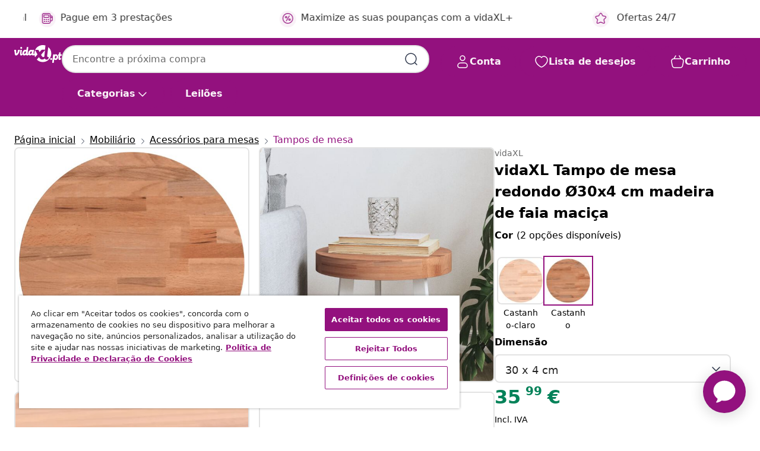

--- FILE ---
content_type: text/html;charset=UTF-8
request_url: https://www.vidaxl.pt/e/vidaxl-tampo-de-mesa-redondo-%C3%B830x4-cm-madeira-de-faia-macica/8720845918415.html
body_size: 40817
content:
 

 











 


 

























<!DOCTYPE html>
<html lang="pt-pt" country="pt" dir="ltr">
<head>




<link rel="preload" href="/on/demandware.static/Sites-vidaxl-pt-Site/-/default/dw12605bad/fonts/vidaXLfontFE.woff" as="font" crossorigin />

<style>
    @font-face {
        font-family: vidaXLfont;
        src:  url("/on/demandware.static/Sites-vidaxl-pt-Site/-/default/dw12605bad/fonts/vidaXLfontFE.woff") format("woff");
        font-weight: 400;
        font-style: normal;
    }
</style>

<link rel="preload" href="/on/demandware.static/Sites-vidaxl-pt-Site/-/pt_PT/dwe9a84cfb/images/vidaXL_logo.svg" as="image" />


    <link rel="preload" href="/on/demandware.static/Sites-vidaxl-pt-Site/-/pt_PT/v1768909919582/css/global-modified.css" as="style" />
    <link rel="preload" href="/on/demandware.static/Sites-vidaxl-pt-Site/-/pt_PT/v1768909919582/css/molecules.css" as="style" />



    <link rel="preload" href="//cdn.cookielaw.org/scripttemplates/otSDKStub.js" as="script" />

<!--[if gt IE 9]><!-->
<script>//common/scripts.isml</script>
<script defer type="text/javascript" src="/on/demandware.static/Sites-vidaxl-pt-Site/-/pt_PT/v1768909919582/js/main.js"></script>

    
        <script defer type="text/javascript" src="/on/demandware.static/Sites-vidaxl-pt-Site/-/pt_PT/v1768909919582/js/productDetail.js"
            
            >
        </script>
    


<!--<![endif]-->
<script>
    window.SitePreferences =  {"dataDogImageAddErrorEnable":true}
</script>


<meta charset=UTF-8>

<meta http-equiv="x-ua-compatible" content="ie=edge">

<meta name="viewport" content="width=device-width, initial-scale=1">


















    



    <link rel="alternate" hreflang="sl-SI" href="https://www.vidaxl.si/e/vidaxl-mizna-plosca-o30x4-cm-okrogla-trdna-bukovina/8720845918415.html" >
<link rel="alternate" hreflang="pt-PT" href="https://www.vidaxl.pt/e/vidaxl-tampo-de-mesa-redondo-o30x4-cm-madeira-de-faia-macica/8720845918415.html" >
<link rel="alternate" hreflang="en-IE" href="https://www.vidaxl.ie/e/vidaxl-table-top-o30x4-cm-round-solid-wood-beech/8720845918415.html" >
<link rel="alternate" hreflang="de-AT" href="https://www.vidaxl.at/e/vidaxl-tischplatte-o30x4-cm-rund-massivholz-buche/8720845918415.html" >
<link rel="alternate" hreflang="en-GB" href="https://www.vidaxl.co.uk/e/vidaxl-table-top-o30x4-cm-round-solid-wood-beech/8720845918415.html" >
<link rel="alternate" hreflang="de-DE" href="https://www.vidaxl.de/e/vidaxl-tischplatte-o30x4-cm-rund-massivholz-buche/8720845918415.html" >
<link rel="alternate" hreflang="el-GR" href="https://www.vidaxl.gr/e/vidaxl-epifaneia-trapezioy-stroggyli-o30x4-ek-masif-ksylo-oksias/8720845918415.html" >
<link rel="alternate" hreflang="fr-FR" href="https://www.vidaxl.fr/e/vidaxl-dessus-de-table-o30x4-cm-rond-bois-massif-de-hetre/8720845918415.html" >
<link rel="alternate" hreflang="pl-PL" href="https://www.vidaxl.pl/e/vidaxl-blat-do-stolika-o30x4-cm-okragly-lite-drewno-bukowe/8720845918415.html" >
<link rel="alternate" hreflang="de-CH" href="https://de.vidaxl.ch/e/vidaxl-tischplatte-o30x4-cm-rund-massivholz-buche/8720845918415.html" >
<link rel="alternate" hreflang="fr-CH" href="https://fr.vidaxl.ch/e/vidaxl-dessus-de-table-o30x4-cm-rond-bois-massif-de-hetre/8720845918415.html" >
<link rel="alternate" hreflang="sk-SK" href="https://www.vidaxl.sk/e/vidaxl-stolova-doska-o30x4-cm-okruhla-masivny-buk/8720845918415.html" >
<link rel="alternate" hreflang="bg-BG" href="https://www.vidaxl.bg/e/vidaxl-plot-za-masa-o30x4-sm-kragal-masiven-buk/8720845918415.html" >
<link rel="alternate" hreflang="nl-NL" href="https://www.vidaxl.nl/e/vidaxl-tafelblad-rond-o30x4-cm-massief-beukenhout/8720845918415.html" >
<link rel="alternate" hreflang="nl-BE" href="https://nl.vidaxl.be/e/vidaxl-tafelblad-rond-o30x4-cm-massief-beukenhout/8720845918415.html" >
<link rel="alternate" hreflang="fr-BE" href="https://fr.vidaxl.be/e/vidaxl-dessus-de-table-o30x4-cm-rond-bois-massif-de-hetre/8720845918415.html" >
<link rel="alternate" hreflang="sv-SE" href="https://www.vidaxl.se/e/vidaxl-bordsskiva-o30x4-cm-rund-massivt-boktra/8720845918415.html" >
<link rel="alternate" hreflang="cs-CZ" href="https://www.vidaxl.cz/e/vidaxl-stolni-deska-o-30-x-4-cm-kulata-masivni-bukove-drevo/8720845918415.html" >
<link rel="alternate" hreflang="da-DK" href="https://www.vidaxl.dk/e/vidaxl-bordplade-o30x4-cm-rund-massivt-bogetrae/8720845918415.html" >
<link rel="alternate" hreflang="is-IS" href="https://is.vidaxl.is/e/vidaxl-borplata-o30x4-cm-kringlott-gegnheilt-beyki/8720845918415.html" >
<link rel="alternate" hreflang="ro-RO" href="https://www.vidaxl.ro/e/vidaxl-blat-de-masa-rotund-o30x4-cm-lemn-masiv-de-fag/8720845918415.html" >
<link rel="alternate" hreflang="lv-LV" href="https://www.vidaxl.lv/e/vidaxl-galda-virsma-o30x4-cm-apala-dizskabarza-masivkoks/8720845918415.html" >
<link rel="alternate" hreflang="lt-LT" href="https://www.vidaxl.lt/e/vidaxl-stalvirsis-30x4cm-bukmedzio-medienos-masyvas-apskritas/8720845918415.html" >
<link rel="alternate" hreflang="nb-NO" href="https://www.vidaxl.no/e/vidaxl-bordplate-o30x4-cm-rund-heltre-boketre/8720845918415.html" >
<link rel="alternate" hreflang="fi-FI" href="https://www.vidaxl.fi/e/vidaxl-poytalevy-o30x4-cm-pyorea-taysi-pyokki/8720845918415.html" >
<link rel="alternate" hreflang="it-IT" href="https://www.vidaxl.it/e/vidaxl-piano-per-tavolo-o30x4-cm-rotondo-in-legno-massello-di-faggio/8720845918415.html" >
<link rel="alternate" hreflang="es-ES" href="https://www.vidaxl.es/e/vidaxl-tablero-redondo-de-madera-maciza-de-haya-o30x4-cm/8720845918415.html" >
<link rel="alternate" hreflang="et-EE" href="https://www.vidaxl.ee/e/vidaxl-lauaplaat-o30-x-4-cm-ummargune-pookpuu/8720845918415.html" >
<link rel="alternate" hreflang="hr-HR" href="https://www.vidaxl.hr/e/vidaxl-stolna-ploca-o-30-x-4-cm-okrugla-od-masivne-bukovine/8720845918415.html" >
<link rel="alternate" hreflang="hu-HU" href="https://www.vidaxl.hu/e/vidaxl-tomor-bukkfa-kerek-asztallap-o30-x-4-cm/8720845918415.html" >
<link rel="alternate" hreflang="en-US" href="https://www.vidaxl.com/e/8720845918415.html" >


 
    
        
            <meta property="og:image" content="https://www.vidaxl.pt/on/demandware.static/-/Sites-vidaxl-catalog-master-sku/default/dw54c34304/hi-res/436/6913/6910/355941/image_2_355941.jpg">
        
    

    
        
            <meta property="og:image:width" content="1200px">
        
    

    
        
            <meta property="og:type" content="article">
        
    

    
        
            <meta property="og:title" content="vidaXL Tampo de mesa redondo &Oslash;30x4 cm madeira de faia maci&ccedil;a | vidaxl-pt">
        
    

    
        
            <meta property="og:image:height" content="1200px">
        
    

    
        
            
                
                <meta name="robots" content="index,follow">
            
        
        
    

    
        
            <meta property="og:url" content="https://www.vidaxl.pt/e/vidaxl-tampo-de-mesa-redondo-%C3%B830x4-cm-madeira-de-faia-macica/8720845918415.html">
        
    

    
        
            <meta property="og:description" content="D&ecirc; uma nova vida &agrave; sua mesa com este tampo em madeira. &Eacute; uma solu&ccedil;&atilde;o excelente para renovar a mesa da sua casa ou de um ambiente comercial. Madeira de faia maci&ccedil;a: este tampo de mesa &eacute; feito em madeira de faia maci&ccedil;a, um bonito material natural. A madeira de faia possui um gr&atilde;o reto e &eacute; muito dur&aacute;vel.Aplica&ccedil;&otilde;es vers&aacute;teis: este tampo de mesa redondo pode ser utilizado numa mesa de bar, mesa de apoio ou at&eacute; algo da sua pr&oacute;pria cria&ccedil;&atilde;o. Tamb&eacute;m pode combinar este tampo de mesa com quaisquer pernas elegantes.Superf&iacute;cie f&aacute;cil de limpar: o tampo suave &eacute; f&aacute;cil de limpar com um pano h&uacute;mido. &Uacute;til saber:A cor e os gr&atilde;os variam de pe&ccedil;a para pe&ccedil;a, tornando cada uma &uacute;nica. A entrega &eacute; aleat&oacute;ria, assegurando a exclusividade e a individualidade do seu produto.">
        
    







        <title>vidaXL Tampo de mesa redondo Ø30x4 cm madeira de faia maciça | vidaXL.pt</title>




    
        
    
       
        <meta name="description" content="Compre vidaXL Tampo de mesa redondo &Oslash;30x4 cm madeira de faia maci&ccedil;a online | Entrega gr&aacute;tis em todos os produtos ✓ Excelentes ofertas ✓ Pre&ccedil;os baixos" />
    


    <meta name="keywords" content="tampo de mesa, tampos de mesa, tampo de mesa em madeira, tampo de mesa redondo, tampo de mesa de substitui&ccedil;&atilde;o, tampo de mesa de bar, tampo de madeira maci&ccedil;a, tampo para mesa de apoio, tampo para m&oacute;veis de madeira, t&aacute;bua de substitui&ccedil;&atilde;o" />

 

<link rel="icon" type="image/png" href="/on/demandware.static/Sites-vidaxl-pt-Site/-/default/dwb408d4bd/images/favicons/favicon-196x196.png" sizes="196x196" />
<link rel="icon" type="image/png" href="/on/demandware.static/Sites-vidaxl-pt-Site/-/default/dwdb09da36/images/favicons/favicon-96x96.png" sizes="96x96" />
<link rel="icon" type="image/png" href="/on/demandware.static/Sites-vidaxl-pt-Site/-/default/dwbd770745/images/favicons/favicon-32x32.png" sizes="32x32" />
<link rel="icon" type="image/png" href="/on/demandware.static/Sites-vidaxl-pt-Site/-/default/dwd8b77439/images/favicons/favicon-16x16.png" sizes="16x16" />
<link rel="icon" type="image/png" href="/on/demandware.static/Sites-vidaxl-pt-Site/-/default/dwf2f441ab/images/favicons/favicon-128.png" sizes="128x128" />
<link rel="icon" type="image/png" href="/on/demandware.static/Sites-vidaxl-pt-Site/-/default/dw5db65b5c/images/favicons/favicon-48x48.png" sizes="48x48" />
<link rel="icon" type="image/png" href="/on/demandware.static/Sites-vidaxl-pt-Site/-/default/dwc06a1535/images/favicons/favicon-144x144.png" sizes="144x144" />
<link rel="icon" type="image/x-icon" href="/on/demandware.static/Sites-vidaxl-pt-Site/-/default/dw9d734a52/images/favicon.ico" />

<link rel="stylesheet" href="/on/demandware.static/Sites-vidaxl-pt-Site/-/pt_PT/v1768909919582/css/global-modified.css" />


<link rel="stylesheet" href="/on/demandware.static/Sites-vidaxl-pt-Site/-/pt_PT/v1768909919582/css/molecules.css" />


    
        <link rel="stylesheet" href="/on/demandware.static/Sites-vidaxl-pt-Site/-/pt_PT/v1768909919582/css/product/detail.css" />
    

    
        <link rel="stylesheet" href="/on/demandware.static/Sites-vidaxl-pt-Site/-/pt_PT/v1768909919582/css/energyLabel.css" />
    


<script type="application/ld+json">
    {
    "@context": "https://schema.org",
    "@type": "Organization",
    "brand": {"name": "vidaXL", "@type": "Thing"}
    }
</script>

<script id="fallback-images-script" data-use-alternative-product-images="ONLY_MISSING">
    function handleImageError(img) {
        const useAlternativeProductImages = document.querySelector('#fallback-images-script').dataset.useAlternativeProductImages;
        var dataDogPreference = SitePreferences.dataDogImageAddErrorEnable;
        img.onerror = ""; // prevent infinite loop
        if (dataDogPreference && window.DD_RUM) {
            // Report the error to Datadog RUM
            window.DD_RUM.onReady(function() {
            if (window.DD_RUM && typeof window.DD_RUM.addError === 'function') {
                console.log('Reporting image load error to Datadog RUM for image:', img.src);
                window.DD_RUM.addError(new Error('Main image load error:'+img.src), {
                    source: 'image',
                    handling: 'handled',
                    imgSrc: img.src,
                    alt: img.alt || ''
                });
            }
            });
         }
        if (useAlternativeProductImages === 'ONLY_MISSING' && img.dataset.alternativeImgSrc) {
            img.src = img.dataset.alternativeImgSrc;
            img.onerror = function () {
                img.src = img.dataset.errorSrc;
                if (dataDogPreference && window.DD_RUM) {               
                    // Report secondary error to Datadog RUM
                    window.DD_RUM.onReady(function() {
                        if (window.DD_RUM && typeof window.DD_RUM.addError === 'function') {
                            console.log('Reporting alternative image load error to Datadog RUM for image:', img.dataset.alternativeImgSrc);
                            window.DD_RUM.addError(new Error('Alternative image load error:' + img.dataset.alternativeImgSrc), {
                                handling: 'handled',
                                imgSrc: img.src,
                                alt: img.alt || ''
                            });
                        }
                    });
                }
            };
        } else if (img.dataset.sourceImg) {
            if (img.dataset.altImgSrc){
                img.src = img.dataset.altImgSrc;
                img.removeAttribute('srcset');
                img.onerror = function () {
                const fallbackTried = img.dataset.fallbackTried === "true";
                if (!fallbackTried) {
                    img.dataset.fallbackTried = "true";
                    img.src = img.dataset.errorSrc;
                    if (dataDogPreference && window.DD_RUM) {
                        // Report secondary error to Datadog RUM
                        window.DD_RUM.onReady(function() {
                            if (window.DD_RUM && typeof window.DD_RUM.addError === 'function') {
                                console.log('Reporting alternative image load error to Datadog RUM for image:', img.dataset.altImgSrc);
                                window.DD_RUM.addError(new Error('Alternative image load error:' + img.dataset.altImgSrc), {
                                    handling: 'handled',
                                    imgSrc: img.src,
                                    alt: img.alt || ''
                                    });
                                }
                        });
                    }
                    img.removeAttribute('srcset');
                    img.classList.add('unavailable-image-loaded');
                } else {
                    img.onerror = null; // stop the loop
                }
            };
            }
        } 
        else if (img.dataset.errorSrc) {
            img.src = img.dataset.errorSrc;
        }
    }

    function handleBackgroundImageError(imgElement) {
        const fallbackImage = imgElement.getAttribute('data-alternative-img-src');
        const errorImage = imgElement.getAttribute('data-error-src') || '/images/product-image-unavailable.svg';

        // Determine the final image to use for <img src>
        const finalImage = (fallbackImage && fallbackImage.trim() !== '') ? fallbackImage : errorImage;

        // Apply the fallback or error image to the <img>
        imgElement.src = finalImage;
    }

// Separate function that sets the background image
function applyOverlayBackground(imgElement, imageUrl) {
    if (imageUrl && imageUrl.trim() !== '' && imageUrl !== 'null') {
        const parentDiv = imgElement.closest('div');
        if (parentDiv) {
            parentDiv.style.backgroundImage = 'var(--overlay-gradient), url('+ imageUrl +')';
        }
    }
    imgElement.classList.add('invisible');
}

</script>





<!-- Consent Mode default settings -->
<script>
    var dataLayer = dataLayer || [];
    function gtag(){dataLayer.push(arguments);}

    gtag('consent', 'default', {
    'ad_storage': 'denied',
    'analytics_storage': 'denied',
    'functionality_storage': 'denied',
    'personalization_storage': 'denied',
    'security_storage': 'denied',
    'ad_user_data': 'denied',
    'ad_personalization': 'denied',
    'wait_for_update': 500
    });
</script>





<script>
    window.dataLayer = window.dataLayer || [];
</script>


    <script async src="https://536004373.collect.igodigital.com/collect.js"> </script>
    <script>
    var _etmc = [];
    _etmc.push(["setOrgId", 536004373]);
    </script>





    
        
                <!-- Google Tag Manager -->
                <script>(function(w,d,s,l,i){w[l]=w[l]||[];w[l].push({'gtm.start':
                        new Date().getTime(),event:'gtm.js'});var f=d.getElementsByTagName(s)[0],
                    j=d.createElement(s),dl=l!='dataLayer'?'&l='+l:'';j.async=true;j.src=
                    'https://www.googletagmanager.com/gtm.js?id='+i+dl;f.parentNode.insertBefore(j,f);
                })(window,document,'script','dataLayer','GTM-T53NPDD');</script>
                <!-- End Google Tag Manager -->
        
    

    
    



    <!-- OneTrust Cookies Consent Notice start for www.vidaxl.pt-->
    <script src="https://cdn.cookielaw.org/scripttemplates/otSDKStub.js" charset="UTF-8"
        data-domain-script="75e5ef27-4382-49d3-866e-afee5bd2d88f" data-document-language="true" ></script>
    <script>
        function OptanonWrapper() { }
    </script>
    <!-- OneTrust Cookies Consent Notice end for www.vidaxl.pt-->



    <!-- Prefixbox Integration -->
<link rel="preconnect" href="https://integration.prefixbox.com/" />
<link rel="dns-prefetch" href="https://integration.prefixbox.com/" />
<link rel="preconnect" href="https://api.prefixbox.com/" />
<link rel="dns-prefetch" href="https://api.prefixbox.com/" />
<script>
    window.prefixboxAnalytics=window.prefixboxAnalytics||function(t,s,p,o){(window.pfbxQueue=window.pfbxQueue||[]).push({type:t,source:s,params:p,overrideObject:o});};
    window.prefixboxFunctions=window.prefixboxFunctions||{}; window.prefixboxCustomerFunctions=window.prefixboxCustomerFunctions||{};
</script>
<script
    id="prefixbox-integration-v2"
    async
    defer
    fetchpriority="high"
    type="text/javascript"
    src="https://integration.prefixbox.com/6e32ecd9-be7c-4087-9d96-c380a872798e"
> </script>
<!-- End Prefixbox Integration -->



<link rel="canonical" href="/e/vidaxl-tampo-de-mesa-redondo-%C3%B830x4-cm-madeira-de-faia-macica/8720845918415.html"/>


<script type="text/javascript">//<!--
/* <![CDATA[ (head-active_data.js) */
var dw = (window.dw || {});
dw.ac = {
    _analytics: null,
    _events: [],
    _category: "",
    _searchData: "",
    _anact: "",
    _anact_nohit_tag: "",
    _analytics_enabled: "true",
    _timeZone: "Europe/Lisbon",
    _capture: function(configs) {
        if (Object.prototype.toString.call(configs) === "[object Array]") {
            configs.forEach(captureObject);
            return;
        }
        dw.ac._events.push(configs);
    },
	capture: function() { 
		dw.ac._capture(arguments);
		// send to CQ as well:
		if (window.CQuotient) {
			window.CQuotient.trackEventsFromAC(arguments);
		}
	},
    EV_PRD_SEARCHHIT: "searchhit",
    EV_PRD_DETAIL: "detail",
    EV_PRD_RECOMMENDATION: "recommendation",
    EV_PRD_SETPRODUCT: "setproduct",
    applyContext: function(context) {
        if (typeof context === "object" && context.hasOwnProperty("category")) {
        	dw.ac._category = context.category;
        }
        if (typeof context === "object" && context.hasOwnProperty("searchData")) {
        	dw.ac._searchData = context.searchData;
        }
    },
    setDWAnalytics: function(analytics) {
        dw.ac._analytics = analytics;
    },
    eventsIsEmpty: function() {
        return 0 == dw.ac._events.length;
    }
};
/* ]]> */
// -->
</script>
<script type="text/javascript">//<!--
/* <![CDATA[ (head-cquotient.js) */
var CQuotient = window.CQuotient = {};
CQuotient.clientId = 'bfns-vidaxl-pt';
CQuotient.realm = 'BFNS';
CQuotient.siteId = 'vidaxl-pt';
CQuotient.instanceType = 'prd';
CQuotient.locale = 'pt_PT';
CQuotient.fbPixelId = '1174368579379170';
CQuotient.activities = [];
CQuotient.cqcid='';
CQuotient.cquid='';
CQuotient.cqeid='';
CQuotient.cqlid='';
CQuotient.apiHost='api.cquotient.com';
/* Turn this on to test against Staging Einstein */
/* CQuotient.useTest= true; */
CQuotient.useTest = ('true' === 'false');
CQuotient.initFromCookies = function () {
	var ca = document.cookie.split(';');
	for(var i=0;i < ca.length;i++) {
	  var c = ca[i];
	  while (c.charAt(0)==' ') c = c.substring(1,c.length);
	  if (c.indexOf('cqcid=') == 0) {
		CQuotient.cqcid=c.substring('cqcid='.length,c.length);
	  } else if (c.indexOf('cquid=') == 0) {
		  var value = c.substring('cquid='.length,c.length);
		  if (value) {
		  	var split_value = value.split("|", 3);
		  	if (split_value.length > 0) {
			  CQuotient.cquid=split_value[0];
		  	}
		  	if (split_value.length > 1) {
			  CQuotient.cqeid=split_value[1];
		  	}
		  	if (split_value.length > 2) {
			  CQuotient.cqlid=split_value[2];
		  	}
		  }
	  }
	}
}
CQuotient.getCQCookieId = function () {
	if(window.CQuotient.cqcid == '')
		window.CQuotient.initFromCookies();
	return window.CQuotient.cqcid;
};
CQuotient.getCQUserId = function () {
	if(window.CQuotient.cquid == '')
		window.CQuotient.initFromCookies();
	return window.CQuotient.cquid;
};
CQuotient.getCQHashedEmail = function () {
	if(window.CQuotient.cqeid == '')
		window.CQuotient.initFromCookies();
	return window.CQuotient.cqeid;
};
CQuotient.getCQHashedLogin = function () {
	if(window.CQuotient.cqlid == '')
		window.CQuotient.initFromCookies();
	return window.CQuotient.cqlid;
};
CQuotient.trackEventsFromAC = function (/* Object or Array */ events) {
try {
	if (Object.prototype.toString.call(events) === "[object Array]") {
		events.forEach(_trackASingleCQEvent);
	} else {
		CQuotient._trackASingleCQEvent(events);
	}
} catch(err) {}
};
CQuotient._trackASingleCQEvent = function ( /* Object */ event) {
	if (event && event.id) {
		if (event.type === dw.ac.EV_PRD_DETAIL) {
			CQuotient.trackViewProduct( {id:'', alt_id: event.id, type: 'raw_sku'} );
		} // not handling the other dw.ac.* events currently
	}
};
CQuotient.trackViewProduct = function(/* Object */ cqParamData){
	var cq_params = {};
	cq_params.cookieId = CQuotient.getCQCookieId();
	cq_params.userId = CQuotient.getCQUserId();
	cq_params.emailId = CQuotient.getCQHashedEmail();
	cq_params.loginId = CQuotient.getCQHashedLogin();
	cq_params.product = cqParamData.product;
	cq_params.realm = cqParamData.realm;
	cq_params.siteId = cqParamData.siteId;
	cq_params.instanceType = cqParamData.instanceType;
	cq_params.locale = CQuotient.locale;
	
	if(CQuotient.sendActivity) {
		CQuotient.sendActivity(CQuotient.clientId, 'viewProduct', cq_params);
	} else {
		CQuotient.activities.push({activityType: 'viewProduct', parameters: cq_params});
	}
};
/* ]]> */
// -->
</script>


   <script type="application/ld+json">
        {"@context":"http://schema.org/","@type":"Product","name":"vidaXL Tampo de mesa redondo Ø30x4 cm madeira de faia maciça","description":"<p>Dê uma nova vida à sua mesa com este tampo em madeira. É uma solução excelente para renovar a mesa da sua casa ou de um ambiente comercial.</p><p> </p><ul><li>Madeira de faia maciça: este tampo de mesa é feito em madeira de faia maciça, um bonito material natural. A madeira de faia possui um grão reto e é muito durável.</li><li>Aplicações versáteis: este tampo de mesa redondo pode ser utilizado numa mesa de bar, mesa de apoio ou até algo da sua própria criação. Também pode combinar este tampo de mesa com quaisquer pernas elegantes.</li><li>Superfície fácil de limpar: o tampo suave é fácil de limpar com um pano húmido.</li></ul><p> </p><p>Útil saber:</p><ul><li>A cor e os grãos variam de peça para peça, tornando cada uma única. A entrega é aleatória, assegurando a exclusividade e a individualidade do seu produto.</li></ul>","mpn":"8720845918415","sku":"8720845918415","brand":{"@type":"Thing","name":"vidaXL"},"image":["https://www.vidaxl.pt/dw/image/v2/BFNS_PRD/on/demandware.static/-/Sites-vidaxl-catalog-master-sku/default/dw54c34304/hi-res/436/6913/6910/355941/image_2_355941.jpg?sw=600","https://www.vidaxl.pt/dw/image/v2/BFNS_PRD/on/demandware.static/-/Sites-vidaxl-catalog-master-sku/default/dwae400170/hi-res/436/6913/6910/355941/image_1_355941.jpg?sw=600","https://www.vidaxl.pt/dw/image/v2/BFNS_PRD/on/demandware.static/-/Sites-vidaxl-catalog-master-sku/default/dw3d382875/hi-res/436/6913/6910/355941/image_3_355941.jpg?sw=600","https://www.vidaxl.pt/dw/image/v2/BFNS_PRD/on/demandware.static/-/Sites-vidaxl-catalog-master-sku/default/dw56a7bf0f/hi-res/436/6913/6910/355941/image_4_355941.jpg?sw=600","https://www.vidaxl.pt/dw/image/v2/BFNS_PRD/on/demandware.static/-/Sites-vidaxl-catalog-master-sku/default/dwe99c86e0/hi-res/436/6913/6910/355941/image_5_355941.jpg?sw=600","https://www.vidaxl.pt/dw/image/v2/BFNS_PRD/on/demandware.static/-/Sites-vidaxl-catalog-master-sku/default/dw0cf43eff/hi-res/436/6913/6910/355941/image_6_355941.jpg?sw=600"],"offers":{"url":{},"@type":"Offer","priceCurrency":"EUR","price":"35.99","availability":"http://schema.org/InStock"}}
    </script>



</head>
<body>

    
        
    

    
    


<div
class="page "
data-action="Product-Show"
data-locale="pt_PT"
data-querystring="pid=8720845918415"
>


























 

 











 


 



























<div
    class="d-none js-auth-data"
    data-authenticated="false"
    data-registered="false"
    data-dropshipper="null"
    data-isbusinessuser="false"
>
</div>




<div class="container usp-container d-flex flex-row js-usp-row">
    <div class="col-12">
        
	
	<div class="content-asset"><!-- dwMarker="content" dwContentID="8d1ce502cdc295536b7778c4b8" -->
		<div class="usp slick-not-init" id="header-usp">
    <p class="usp-block" data-toggle="modal" data-target="#uspModal">
        <span class="usp-icons">
            <svg width="24" height="24" viewBox="0 0 24 24" fill="none"
                xmlns="http://www.w3.org/2000/svg">
                <path
                    d="M9.13784 4.72433C10.0591 2.8819 10.5197 1.96069 11.143 1.66508C11.6854 1.40782 12.3146 1.40782 12.8571 1.66508C13.4804 1.96069 13.941 2.88191 14.8622 4.72434L15.2215 5.4429C15.5059 6.01177 15.6481 6.29621 15.8562 6.51399C16.0403 6.70676 16.2612 6.86077 16.5058 6.96694C16.782 7.08689 17.0981 7.12201 17.7302 7.19225L18.0564 7.22849C20.2646 7.47385 21.3687 7.59653 21.8677 8.10561C22.3013 8.54802 22.5055 9.16639 22.4205 9.78001C22.3227 10.4861 21.5086 11.242 19.8805 12.7539L19.5361 13.0736C18.9804 13.5897 18.7025 13.8477 18.5419 14.1604C18.4 14.4368 18.3244 14.7424 18.3211 15.0531C18.3174 15.4046 18.4446 15.7671 18.699 16.4921V16.4921C19.5294 18.8587 19.9446 20.042 19.673 20.7338C19.4374 21.3339 18.927 21.7836 18.3021 21.9418C17.5816 22.1241 16.4767 21.5717 14.267 20.4668L13.4311 20.0489C12.9064 19.7865 12.644 19.6553 12.3688 19.6037C12.1251 19.558 11.8749 19.558 11.6312 19.6037C11.356 19.6553 11.0937 19.7865 10.5689 20.0489L9.73299 20.4668C7.52325 21.5717 6.41838 22.1241 5.69791 21.9418C5.07298 21.7836 4.56261 21.3339 4.32703 20.7338C4.05543 20.042 4.47062 18.8587 5.30101 16.4921V16.4921C5.55541 15.7671 5.68261 15.4046 5.67891 15.0531C5.67565 14.7424 5.60005 14.4368 5.45811 14.1604C5.29751 13.8477 5.01964 13.5897 4.46388 13.0736L4.11954 12.7539C2.49141 11.242 1.67734 10.4861 1.57953 9.78001C1.49453 9.16639 1.69867 8.54802 2.13229 8.10561C2.63127 7.59653 3.73538 7.47385 5.9436 7.22849L6.26976 7.19225C6.90189 7.12201 7.21795 7.08689 7.49423 6.96694C7.73879 6.86077 7.95965 6.70676 8.14383 6.51399C8.35189 6.29621 8.49411 6.01178 8.77855 5.44291L9.13784 4.72433Z"
                    stroke="var(--color-plum-500, #93117e)" stroke-width="1.5"
                    stroke-linecap="round"
                    stroke-linejoin="round" />
            </svg>
        </span>
        <span>Ofertas 24/7</span>
    </p>
    <p class="usp-block" data-toggle="modal" data-target="#uspModal">
        <span class="usp-icons">
            <svg width="24" height="24" viewBox="0 0 24 24" fill="none"
                xmlns="http://www.w3.org/2000/svg">
                <path
                    d="M10 19H14M10 19C10 20.6569 8.65685 22 7 22C5.34315 22 4 20.6569 4 19M10 19C10 17.3431 8.65685 16 7 16C5.34315 16 4 17.3431 4 19M14 19C14 20.6569 15.3431 22 17 22C18.6569 22 20 20.6569 20 19M14 19C14 17.3431 15.3431 16 17 16C18.6569 16 20 17.3431 20 19M20 19V19C21.6569 19 23 17.6569 23 16V6.8C23 5.11984 23 4.27976 22.673 3.63803C22.3854 3.07354 21.9265 2.6146 21.362 2.32698C20.7202 2 19.8802 2 18.2 2H15.8C14.1198 2 13.2798 2 12.638 2.32698C12.0735 2.6146 11.6146 3.07354 11.327 3.63803C11 4.27976 11 5.11984 11 6.8V7.8C11 8.9201 11 9.48016 10.782 9.90798C10.5903 10.2843 10.2843 10.5903 9.90798 10.782C9.48016 11 8.92011 11 7.8 11H1.5M4 19V19C3.06812 19 2.60218 19 2.23463 18.8478C1.74458 18.6448 1.35523 18.2554 1.15224 17.7654C1 17.3978 1 16.9319 1 16V12.7727C1 12.1129 1 11.783 1.05245 11.4623C1.09902 11.1775 1.17626 10.8987 1.28282 10.6306C1.40284 10.3286 1.57257 10.0457 1.91205 9.47992L2.13566 9.10723C2.8155 7.97416 3.15542 7.40763 3.62342 6.99611C4.03758 6.63195 4.52256 6.35736 5.04791 6.18958C5.64157 6 6.30225 6 7.62362 6H11"
                    stroke="var(--color-plum-500, #93117e)" stroke-width="1.5"
                    stroke-linecap="round" stroke-linejoin="round" />
            </svg>
        </span>
        <span>Envio gratuito para Portugal continental</span>
    </p>
    <p class="usp-block" data-toggle="modal" data-target="#uspModal">
        <span class="usp-icons">
            <svg width="24" height="24" viewBox="0 0 24 24" fill="none"
                xmlns="http://www.w3.org/2000/svg">
                <path
                    d="M6.5 14C6.5 14.2761 6.27614 14.5 6 14.5C5.72386 14.5 5.5 14.2761 5.5 14M6.5 14C6.5 13.7239 6.27614 13.5 6 13.5C5.72386 13.5 5.5 13.7239 5.5 14M6.5 14H5.5M6.5 18C6.5 18.2761 6.27614 18.5 6 18.5C5.72386 18.5 5.5 18.2761 5.5 18M6.5 18C6.5 17.7239 6.27614 17.5 6 17.5C5.72386 17.5 5.5 17.7239 5.5 18M6.5 18H5.5M10.5 14C10.5 14.2761 10.2761 14.5 10 14.5C9.72386 14.5 9.5 14.2761 9.5 14M10.5 14C10.5 13.7239 10.2761 13.5 10 13.5C9.72386 13.5 9.5 13.7239 9.5 14M10.5 14H9.5M10.5 18C10.5 18.2761 10.2761 18.5 10 18.5C9.72386 18.5 9.5 18.2761 9.5 18M10.5 18C10.5 17.7239 10.2761 17.5 10 17.5C9.72386 17.5 9.5 17.7239 9.5 18M10.5 18H9.5M14.5 14C14.5 14.2761 14.2761 14.5 14 14.5C13.7239 14.5 13.5 14.2761 13.5 14M14.5 14C14.5 13.7239 14.2761 13.5 14 13.5C13.7239 13.5 13.5 13.7239 13.5 14M14.5 14H13.5M14.5 18C14.5 18.2761 14.2761 18.5 14 18.5C13.7239 18.5 13.5 18.2761 13.5 18M14.5 18C14.5 17.7239 14.2761 17.5 14 17.5C13.7239 17.5 13.5 17.7239 13.5 18M14.5 18H13.5M22 10H18M18 7H18.8C19.9201 7 20.4802 7 20.908 7.21799C21.2843 7.40973 21.5903 7.71569 21.782 8.09202C22 8.51984 22 9.07989 22 10.2V13.8C22 14.9201 22 15.4802 21.782 15.908C21.5903 16.2843 21.2843 16.5903 20.908 16.782C20.4802 17 19.9201 17 18.8 17H18M6.6 10H13.4C13.9601 10 14.2401 10 14.454 9.89101C14.6422 9.79513 14.7951 9.64215 14.891 9.45399C15 9.24008 15 8.96005 15 8.4V6.6C15 6.03995 15 5.75992 14.891 5.54601C14.7951 5.35785 14.6422 5.20487 14.454 5.10899C14.2401 5 13.9601 5 13.4 5H6.6C6.03995 5 5.75992 5 5.54601 5.10899C5.35785 5.20487 5.20487 5.35785 5.10899 5.54601C5 5.75992 5 6.03995 5 6.6V8.4C5 8.96005 5 9.24008 5.10899 9.45399C5.20487 9.64215 5.35785 9.79513 5.54601 9.89101C5.75992 10 6.03995 10 6.6 10ZM6.8 22H13.2C14.8802 22 15.7202 22 16.362 21.673C16.9265 21.3854 17.3854 20.9265 17.673 20.362C18 19.7202 18 18.8802 18 17.2V6.8C18 5.11984 18 4.27976 17.673 3.63803C17.3854 3.07354 16.9265 2.6146 16.362 2.32698C15.7202 2 14.8802 2 13.2 2H6.8C5.11984 2 4.27976 2 3.63803 2.32698C3.07354 2.6146 2.6146 3.07354 2.32698 3.63803C2 4.27976 2 5.11984 2 6.8V17.2C2 18.8802 2 19.7202 2.32698 20.362C2.6146 20.9265 3.07354 21.3854 3.63803 21.673C4.27976 22 5.11984 22 6.8 22Z"
                    stroke="var(--color-plum-500, #93117e)" stroke-width="1.5"
                    stroke-linecap="round"
                    stroke-linejoin="round" />
            </svg>
        </span>
        <span>Pague em 3 prestações</span>
    </p>
    <p class="usp-block" data-toggle="modal" data-target="#uspModal">
        <span class="usp-icons">
            <svg width="24" height="24" viewBox="0 0 24 24" fill="none"
                xmlns="http://www.w3.org/2000/svg">
                <path
                    d="M14.9999 7L8.99988 17M22 12C22 17.5228 17.5228 22 12 22C6.47715 22 2 17.5228 2 12C2 6.47715 6.47715 2 12 2C17.5228 2 22 6.47715 22 12ZM9.99988 9.5C9.99988 10.3284 9.32831 11 8.49988 11C7.67145 11 6.99988 10.3284 6.99988 9.5C6.99988 8.67157 7.67145 8 8.49988 8C9.32831 8 9.99988 8.67157 9.99988 9.5ZM16.9999 14.5C16.9999 15.3284 16.3283 16 15.4999 16C14.6715 16 13.9999 15.3284 13.9999 14.5C13.9999 13.6716 14.6715 13 15.4999 13C16.3283 13 16.9999 13.6716 16.9999 14.5Z"
                    stroke="var(--color-plum-500, #93117e)" stroke-width="1.5"
                    stroke-linecap="round"
                    stroke-linejoin="round" />
            </svg>
        </span>
        <span>Maximize as suas poupanças com a vidaXL+</span>
    </p>
</div>
	</div> <!-- End content-asset -->



        <div class="modal fade p-0 custom-modal" id="uspModal" tabindex="-1" role="dialog" aria-labelledby="uspModal">
            <div class="modal-dialog" role="document">
                <div class="modal-content">
                    <div>
                        <div class="modal-header-usp">
                            <p class="modal-title-usp">Porqu&ecirc; escolher a vidaXL?
                                
<button 
    class="vbtn text-base btn-neutral transparent pill btn-semantic font-weight-semibold"
    type="button"
    
        data-dismiss="modal"
        
        
        
        
        
        
        aria-label="Fechar Menu"
        
        name="button"
        >

        

        
    
         
            
                <img class="" src="/on/demandware.static/Sites-vidaxl-pt-Site/-/default/dwac11c557/images/svg/common/cross.svg"
                    alt="Limpar palavras utilizadas na pesquisa" width="24px"
                    height="24px">
            
        

        

        

        

    

    

</button>
                            </p>
                        </div>
                    </div>
                    <div class="usp-layout">
                        







<div class="templatePage" id="headerusp">
<div class="experience-region experience-main"><div class="experience-component experience-custom_layouts-headerUSP">

<div class="mobile-2r-2c">
    <div class="usp-row">
        <div class="region usp-section"><div class="experience-component experience-custom_assets-usp">
























 

 











 


 























<div class="modal-body-usp row">
    <div class="popup-usp">
        <div class="usp-main">
            <div class="usp-icon">
                <img src="/on/demandware.static/Sites-vidaxl-pt-Site/-/default/dw2d18756e/images/svg/usp/star.svg" alt="usp icon" width="100%" height="100%"/>
            </div>
            <div class="row-des">
                <p class="text-base font-weight-bold title">Ofertas 24/7</p>
                <p class="description">Encontre as melhores ofertas e produtos com desconto todos os dias na vidaXL!</p>
            </div>
        </div>
        
            

<a
class="btn-neutral outlined text-base font-weight-semibold vbtn text-base "

href="https://www.vidaxl.pt/cms-coupon-code.html"
target="_self"
tabindex="0"
title="button" role="button"
aria-label="button"






>




<span class="btn-text">Ir para as ofertas</span>



</a>
        
    </div>
</div></div></div>
        <div class="region usp-section"><div class="experience-component experience-custom_assets-usp">
























 

 











 


 























<div class="modal-body-usp row">
    <div class="popup-usp">
        <div class="usp-main">
            <div class="usp-icon">
                <img src="/on/demandware.static/Sites-vidaxl-pt-Site/-/default/dwb8d6a768/images/svg/usp/truck.svg" alt="usp icon" width="100%" height="100%"/>
            </div>
            <div class="row-des">
                <p class="text-base font-weight-bold title">Envio gratuito para Portugal continental</p>
                <p class="description">Desfrute de envio gratuito para o continente em todos os artigos, grandes ou pequenos!</p>
            </div>
        </div>
        
    </div>
</div></div></div>
        <div class="region usp-section"><div class="experience-component experience-custom_assets-usp">
























 

 











 


 























<div class="modal-body-usp row">
    <div class="popup-usp">
        <div class="usp-main">
            <div class="usp-icon">
                <img src="/on/demandware.static/Sites-vidaxl-pt-Site/-/default/dw6ba87ef3/images/svg/usp/pos.svg" alt="usp icon" width="100%" height="100%"/>
            </div>
            <div class="row-des">
                <p class="text-base font-weight-bold title">Pague em 3 presta&ccedil;&otilde;es</p>
                <p class="description">Na vidaXL, pode obter o seu produto favorito imediatamente e pagar em presta&ccedil;&otilde;es com a Klarna!</p>
            </div>
        </div>
        
    </div>
</div></div></div>
        <div class="region usp-section"><div class="experience-component experience-custom_assets-usp">
























 

 











 


 























<div class="modal-body-usp row">
    <div class="popup-usp">
        <div class="usp-main">
            <div class="usp-icon">
                <img src="/on/demandware.static/Sites-vidaxl-pt-Site/-/default/dw2722eabe/images/svg/usp/procent-circle.svg" alt="usp icon" width="100%" height="100%"/>
            </div>
            <div class="row-des">
                <p class="text-base font-weight-bold title">Maximize as suas poupan&ccedil;as com a vidaXL+</p>
                <p class="description">Crie a sua conta hoje e veja os seus pontos vidaXL+ crescerem. Quanto mais comprar, maiores ser&atilde;o os descontos que pode desbloquear!</p>
            </div>
        </div>
        
            

<a
class="btn-neutral outlined text-base font-weight-semibold vbtn text-base "

href="https://www.vidaxl.pt/loyalty-vidaXL.html"
target="_self"
tabindex="0"
title="button" role="button"
aria-label="button"






>




<span class="btn-text">Crie uma conta</span>



</a>
        
    </div>
</div></div></div>
    </div>
</div></div></div>
</div>




                    </div>
                </div>
            </div>
        </div>
    </div>
    <div class="search-tooltip d-none">
        <span class="tooltip">Por favor introduza um termo de pesquisa</span>
    </div>
    
</div>
<header id="header" class="bg-primary sticky-top js-navigation header-wrapper pdp">
    <div class="header-container container-max-width">
        <nav class="d-block">
            <div class="row js-nav-row bg-primary hide-search-desktop header-nav-row flex-nowrap d-xl-flex">
                <button class="vbtn btn-base js-navbar-toggler navbar-toggler d-desktop-none" type="button"
                    aria-controls="sg-navbar-collapse" aria-expanded="false" aria-label="Toggle navigation">
                    <div class="nav-toggle d-inline-block">
                        <div class="nav-navicon">
                            <img class="menu-icon" src="/on/demandware.static/Sites-vidaxl-pt-Site/-/default/dw707bd61a/images/svg/common/menu.svg"
                                alt=" menu" width="24" height="24">
                        </div>
                    </div>
                </button>
                <a id="logo" class="col justify-content-center align-content-center notranslate menu-logo"
                    href="/" title="vidaXL P&aacute;gina inicial">
                    <img class="svg logo text-primary" src="/on/demandware.static/Sites-vidaxl-pt-Site/-/pt_PT/dwe9a84cfb/images/vidaXL_logo.svg"
                        alt="vidaXL Home" width="100%" height="100%">

                    <img class="svg logo text-primary mobile-sticky-logo"
                        src="/on/demandware.static/Sites-vidaxl-pt-Site/-/default/dw8596f5bc/images/svg/common/vidaXL_logo_white.svg" alt="vidaXL Home" width="100%" height="100%">
                </a>
                <div
                    class="d-none d-desktop-none categories-button-block js-categories-button-block header-categorie-links">
                    
<button 
    class="vbtn text-base btn-base pill js-toggle-navigation js-bottom-menu-item font-weight-semibold"
    type="button"
    
        
        
        
        
        
        
        
        aria-label="Categorias"
        
        name="button"
        >

        

        
    
        

        

        

        
            <span class="btn-text">Categorias</span>
        

    

     
           
            
                <svg width="24" height="24" viewBox="0 0 24 24" fill="none" xmlns="http://www.w3.org/2000/svg">
                    <path d="M10 6L16 12L10 18" stroke-width="1.5" stroke-linecap="round" stroke-linejoin="round"/>
                </svg>
            
            
            
    

</button>
                </div>
                <div class="col px-0 d-none d-desktop-block">
                    






























 

 











 


 























<div class="site-search w-100 search-bar">
    <form role="search" action="/catalogsearch/result" method="get" name="simpleSearch" class="h-100">

        <div class="input-group search-input-container">
            <input class="search-field horizontal-shake-animation flex-fill text-input text-base fint-weight-regular"
    type="text"
    name="q"
    value=""
    enterkeyhint="search"
    placeholder="Encontre a pr&oacute;xima compra"
    role="combobox"
    aria-describedby="search-assistive-text"
    aria-haspopup="listbox"
    maxlength="100"
    aria-owns="search-results"
    aria-expanded="false"
    aria-autocomplete="list"
    aria-activedescendant=""
    aria-controls="search-results"
    aria-label="Insira o que procura ou o n&ordm; do artigo"
    autocomplete="off"
/>

            
<button 
    class="vbtn text-base btn-semantic d-none reset-button horizontal-shake-animation pill btn-base outlined"
    type="button"
    
        
        
        
        
        
        
        
        aria-label="Limpar palavras utilizadas na pesquisa"
        
        name="button"
        >

        

        
    
         
            
                <img class="" src="/on/demandware.static/Sites-vidaxl-pt-Site/-/default/dwac11c557/images/svg/common/cross.svg"
                    alt="Limpar palavras utilizadas na pesquisa" width="24px"
                    height="24px">
            
        

        

        

        

    

    

</button>
            
<button 
    class="vbtn text-base btn-semantic search-button horizontal-shake-animation pill btn-base outlined"
    type="button"
    
        
        
        
        
        
        
        
        aria-label="Pesquisar"
        
        name="search-button"
        >

        

        
    
         
            
                <img class="" src="/on/demandware.static/Sites-vidaxl-pt-Site/-/default/dw58f42cc3/images/svg/common/search.svg"
                    alt="Search Icon" width="24px"
                    height="24px">
            
        

        

        

        

    

    

</button>

            <div class="suggestions-wrapper w-100 mt-1"
                data-url="/on/demandware.store/Sites-vidaxl-pt-Site/pt_PT/SearchServices-GetSuggestions?q=">
                
























 

 











 


 






















<div class="flex-column suggestions presearch-suggestions border-0 shadow-lg" style="display: none">
    <div class="recentsearchDisplay">
        <div class="font-weight-bold text-sm search-sug-header">As suas pesquisas recentes </div>
        <div class="recentSearchesShow" id="recentSearchesShowID" data-no-recent-search-message="Nenhuma pesquisa recente dispon&iacute;vel"></div>
    </div>

    
        
	
	<div class="content-asset"><!-- dwMarker="content" dwContentID="4c6dbbd2bc4ca92bdcfcff2a43" -->
		<div class="presearch-configurator px-3 pb-3">
  <p class="fw-bold h5">Configurador de móveis</p>
  <a class="btn btn-outline-secondary custom-btn" href="https://www.vidaxl.pt/customizable-beds-and-bed-accessories">
    <span>
      <img class="custom-icon" alt="Category_Bedroom" src="https://www.vidaxl.pt/on/demandware.static/-/Library-Sites-vidaXLSharedLibrary/default/dw71c599de/Icons/Category_Bedroom.svg" title="" />Configurador de camas </span>
  </a>
</div>
<hr class="custom-hr" />
<style type="text/css">
.presearch-configurator .btn.custom-btn {
  border: 2px solid #E3E3E3;
  border-radius: 8px;
}

.presearch-configurator  .custom-icon {
  width: 16px;
  display: inline;
  margin-right: 8px;
}

hr.custom-hr {
  border-color: #e3e3e3;
}
</style>
	</div> <!-- End content-asset -->



    

    

    
    <p class="text-sm font-weight-bold search-sug-header popularsearchDisplay">Pesquisas populares</p>
    <div class="flex-row attribute-chips chip-items">
       
            <div class="chip-item-container">
                

<a
class="btn-tab horizontal attribute-chip chip-item text-base font-weight-regular vbtn text-base "

href="/catalogsearch/result?q=estante%20casa%20de%20banho"
target="_self"
tabindex="0"
title="estante casa de banho" role="button"
aria-label="estante casa de banho"






>




<span class="btn-text">estante casa de banho</span>



</a>
            </div>
        
            <div class="chip-item-container">
                

<a
class="btn-tab horizontal attribute-chip chip-item text-base font-weight-regular vbtn text-base "

href="/catalogsearch/result?q=m%C3%B3vel%20tv"
target="_self"
tabindex="0"
title="m&oacute;vel tv" role="button"
aria-label="m&oacute;vel tv"






>




<span class="btn-text">m&oacute;vel tv</span>



</a>
            </div>
        
            <div class="chip-item-container">
                

<a
class="btn-tab horizontal attribute-chip chip-item text-base font-weight-regular vbtn text-base "

href="/catalogsearch/result?q=mesa%20de%20varanda"
target="_self"
tabindex="0"
title="mesa de varanda" role="button"
aria-label="mesa de varanda"






>




<span class="btn-text">mesa de varanda</span>



</a>
            </div>
        
            <div class="chip-item-container">
                

<a
class="btn-tab horizontal attribute-chip chip-item text-base font-weight-regular vbtn text-base "

href="/catalogsearch/result?q=caixa%20de%20jardim"
target="_self"
tabindex="0"
title="caixa de jardim" role="button"
aria-label="caixa de jardim"






>




<span class="btn-text">caixa de jardim</span>



</a>
            </div>
        
            <div class="chip-item-container">
                

<a
class="btn-tab horizontal attribute-chip chip-item text-base font-weight-regular vbtn text-base "

href="/catalogsearch/result?q=sapateira"
target="_self"
tabindex="0"
title="sapateira" role="button"
aria-label="sapateira"






>




<span class="btn-text">sapateira</span>



</a>
            </div>
        
            <div class="chip-item-container">
                

<a
class="btn-tab horizontal attribute-chip chip-item text-base font-weight-regular vbtn text-base "

href="/catalogsearch/result?q=aparador"
target="_self"
tabindex="0"
title="aparador" role="button"
aria-label="aparador"






>




<span class="btn-text">aparador</span>



</a>
            </div>
        
            <div class="chip-item-container">
                

<a
class="btn-tab horizontal attribute-chip chip-item text-base font-weight-regular vbtn text-base "

href="/catalogsearch/result?q=comoda"
target="_self"
tabindex="0"
title="comoda" role="button"
aria-label="comoda"






>




<span class="btn-text">comoda</span>



</a>
            </div>
        
            <div class="chip-item-container">
                

<a
class="btn-tab horizontal attribute-chip chip-item text-base font-weight-regular vbtn text-base "

href="/catalogsearch/result?q=mesa%20cabeceira"
target="_self"
tabindex="0"
title="mesa cabeceira" role="button"
aria-label="mesa cabeceira"






>




<span class="btn-text">mesa cabeceira</span>



</a>
            </div>
        
            <div class="chip-item-container">
                

<a
class="btn-tab horizontal attribute-chip chip-item text-base font-weight-regular vbtn text-base "

href="/catalogsearch/result?q=roupeiro"
target="_self"
tabindex="0"
title="roupeiro" role="button"
aria-label="roupeiro"






>




<span class="btn-text">roupeiro</span>



</a>
            </div>
        
            <div class="chip-item-container">
                

<a
class="btn-tab horizontal attribute-chip chip-item text-base font-weight-regular vbtn text-base "

href="/catalogsearch/result?q=roupeiros"
target="_self"
tabindex="0"
title="roupeiros" role="button"
aria-label="roupeiros"






>




<span class="btn-text">roupeiros</span>



</a>
            </div>
        
    </div>
    
</div>
            </div>
        </div>
        <input type="hidden" id="searchUrl" value="/catalogsearch/result" />
    </form>
</div>
                    <div class="row js-search-bottom-menu">
                        <div class="col d-flex">
                            <div class="header-categorie-links">
                                
<button 
    class="vbtn text-base btn-base pill js-toggle-navigation js-bottom-menu-item font-weight-semibold ${isServerError ? 'd-none' : ''}"
    type="button"
    
        
        
        
        
        
        
        
        aria-label="Categorias"
        
        name="button"
        >

        

        
    
        

        

        

        
            <span class="btn-text">Categorias</span>
        

    

     
           
            
                <svg width="24" height="24" viewBox="0 0 24 24" fill="none" xmlns="http://www.w3.org/2000/svg">
                    <path d="M10 6L16 12L10 18" stroke-width="1.5" stroke-linecap="round" stroke-linejoin="round"/>
                </svg>
            
            
            
    

</button>

                                <!-- Placeholder -->
                            </div>
                                
























 

 











 


 























    <div class="header-categorie-links">
        

<a
class="btn-base auction-link pill font-weight-semibold vbtn text-base "

href="/leiloes"
target="_self"
tabindex="0"
title="Leil&otilde;es" role="button"
aria-label="Leil&otilde;es"






>




<span class="btn-text">Leil&otilde;es</span>



</a>
    </div>
                           
                        </div>
                        
                    </div>
                </div>
                <div class="ml-auto header-search d-flex">
                    <div
                        class="d-flex d-desktop-none header-icon toggle-search-button cursor-pointer js-mobile-sticky-search">
                        
<button 
    class="vbtn text-base vbtn text-base btn-base pill font-weight-semibold"
    type="button"
    
        
        
        
        
        
        
        
        aria-label="Pesquisar"
        
        name="button"
        >

        

        
    
         
            
                <img class="" src="/on/demandware.static/Sites-vidaxl-pt-Site/-/default/dw68272e8d/images/svg/common/search-icon-white.svg"
                    alt="Search Icon" width="24px"
                    height="24px">
            
        

        

        

        

    

    

</button>
                    </div>
                    



























 

 











 


 






















<div class="d-flex my-account-button js-my-account js-flyout-toggle" data-user="{&quot;email&quot;:null,&quot;id&quot;:&quot;cdUeqmcbGfDNkSXX9KEYDaslTN&quot;,&quot;subscriptionStatus&quot;:&quot;unsubscribed&quot;}">
    <div class="flyout-wrapper my-account-flyout">
        <div class="flyout w-100 shadow-lg full-width-mobile">
    <span class="flyout-close js-flyout-close">
        <img class="close-icon" src="/on/demandware.static/Sites-vidaxl-pt-Site/-/default/dwac11c557/images/svg/common/cross.svg" alt="account-flyout-close" width="100%" height="100%" >
    </span>
    
    <ul class="base-list d-flex flex-column" role="listbox">
        <li class="d-flex text-sm font-weight-regular">
            <a href="/on/demandware.store/Sites-vidaxl-pt-Site/pt_PT/Account-Overview" class="w-100 list-content">
                <div class="list-front">
                    <span>Vis&atilde;o geral da conta</span>
                </div>
            </a>
        </li>

         
            <li class="d-flex text-sm font-weight-regular">
                <a href="/account/orders" class="w-100 list-content">
                    <div class="list-front">
                        <span>As minhas encomendas</span>
                    </div>
                </a>
            </li>
        

        <li class="d-flex text-sm font-weight-regular">
            <a href="/account/details" class="w-100 list-content">
                <div class="list-front">
                    <span>Detalhes da conta</span>
                </div>
            </a>
        </li>

        <li class="d-flex text-sm font-weight-regular logout-link">
            <a href="/on/demandware.store/Sites-vidaxl-pt-Site/pt_PT/Login-Logout" class="w-100 js-logout-button list-content">
                <div class="list-front">
                    <span>Terminar sess&atilde;o</span>
                </div>
            </a>
        </li>
    </ul>

    <span class="flyout-drag-to-close">
        <span class="point"></span>
        <span class="point"></span>
        <span class="point"></span>
    </span>
</div>
    </div>
    <div class="d-flex header-icon bg-transparent text-base js-wrapper-toggler account-button order-notification with-animation js-account-button-notification  " data-login-get-url="https://www.vidaxl.pt/account/login">
        
<button 
    class="vbtn text-base btn-base pill js-account-but-icon font-weight-semibold"
    type="button"
    
        
        
        
        
        
        
        
        aria-label="Conta"
        
        name="button"
        >

        

        
    
         
            
                <img class="" src="/on/demandware.static/Sites-vidaxl-pt-Site/-/default/dw513295e7/images/svg/common/user.svg"
                    alt="Account Icon" width="24px"
                    height="24px">
            
        

        

        

        
            <span class="btn-text">Conta</span>
        

    

    

</button>
    </div>
</div>
<div class="sfmcAbandonedBrowse" data-pid="false" ></div>
<div class="sfmcEinsteinRecommendation" data-pid="false" ></div>

                    
























 

 











 


 

























<div class="d-flex wishlist-btn-wrapper">
    <div class="wishlist-btn-header header-icon bg-transparent d-flex text-decoration-none">
        

<a
class="btn-base pill font-weight-semibold vbtn text-base "

href="/account/wishlist"
target="_self"
tabindex="0"
title="Lista de desejos" role="button"
aria-label="Lista de desejos"






>



<img src="/on/demandware.static/Sites-vidaxl-pt-Site/-/default/dwf129bafc/images/svg/common/heart.svg" alt="Wishlist Icon" width="24px" height="24px"/>




<span class="btn-text">Lista de desejos</span>



</a> 
        <span class="wishlist-count js-wishlist-count text-sm font-weight-regular ">0.0</span>
    </div>
</div>
                    <div class="minicart d-flex js-header-cart" data-action-url="/on/demandware.store/Sites-vidaxl-pt-Site/pt_PT/Cart-MiniCartShow">
                        
























 

 











 


 























<div class="minicart-total bg-transparent header-icon">
    
        <div class="flyout-wrapper empty-cart-flyout-wrapper">
            <div class="minicart-flyout w-100 shadow-lg full-width-mobile">
    <span class="flyout-close js-flyout-close">
         <img class="close-icon" src="/on/demandware.static/Sites-vidaxl-pt-Site/-/default/dwac11c557/images/svg/common/cross.svg" alt="empty-cart-close" width="100%" height="100%">
    </span>

    <div class="flyout-section px-0 mb-0 d-flex flex-column text-center" role="listbox">
        <p class="text-md font-weight-bold empty-cart-title">O seu carrinho est&aacute; vazio. </p>
        <div class="font-weight-regular text-base">Vamos colocar aqui alguns produtos!</div>
        <div class="empty-cart-image"> 
             <img class="empty-cart-icon lazyload aspect-ratio-3x2" src="/on/demandware.static/Sites-vidaxl-pt-Site/-/default/dwc301fa4c/images/svg/common/emptycart-icon.svg" alt="empty-cart" width="100%" height="100%">
        </div>
    </div>


    <span class="flyout-drag-to-close">
        <span class="point"></span>
        <span class="point"></span>
        <span class="point"></span>
    </span>
</div>
        </div>
    

    

<a
class="btn-base pill minicart-link font-weight-semibold vbtn text-base empty-cart"

href="https://www.vidaxl.pt/cart"
target="_self"
tabindex="0"
title="Carrinho" role="button"
aria-label="Carrinho"






>



<img src="/on/demandware.static/Sites-vidaxl-pt-Site/-/default/dw63f2c198/images/svg/common/shopping-basket.svg" alt="Cart Icon" width="24px" height="24px"/>




<span class="btn-text">Carrinho</span>



</a> 
    <span class="minicart-quantity text-sm font-weight-regular  d-none">
        0
    </span>
</div>
<div class="popover popover-bottom"></div>
                    </div>
                    
<div class="cart-notification-modal" id="basketNotification" role="dialog"
    aria-labelledby="basketNotification">
    <div class="minicart-flyout shadow-lg full-width-mobile notification-flyout js-notification-flyout popup">
        <div class="flyout-section mb-0 d-flex flex-column add-all-to-cart-modal">
            <div class="empty-cart-image">
                <img class="empty-cart-icon lazyload aspect-ratio-3x2"
                    src="/on/demandware.static/Sites-vidaxl-pt-Site/-/default/dw8ad4de45/images/svg/common/empty-state-wishlist-illustration.svg"
                    alt="empty-cart" width="100%" height="100%">
                <span class="notification-flyout-close js-flyout-close">
                    
<button 
    class="vbtn text-base close-icon js-wishlist-close-icon"
    type="button"
    
        
        
        
        
        
        
        
        aria-label="null"
        
        name="button"
        >

        

        
    
         
            
                <img class="" src="/on/demandware.static/Sites-vidaxl-pt-Site/-/default/dwac11c557/images/svg/common/cross.svg"
                    alt="null" width="auto"
                    height="auto">
            
        

        

        

        

    

    

</button>
                </span>
            </div>
            <div class="js-notification-message text-md font-weight-bold empty-cart-title" data-product-msg="Produto adicionado ao carrinho"></div>
            
            

<a
class="vbtn-success pill go-to-cart-btn font-weight-semibold vbtn text-base "

href="/cart"
target="_self"
tabindex="-1"
title="Button" role="button"
aria-label="Button"






>




<span class="btn-text">Ir para o carrinho</span>



</a>
        </div>
    </div>
</div>


























 

 











 


 
























<div class="snackbar popup addtocart-error-notification error ">
	<div class="snackbar-header">
		<span class="snackbar-icon"><img class="null" src="/on/demandware.static/Sites-vidaxl-pt-Site/-/default/dwd7cd65d8/images/svg/common/alert-triangle-white.svg" alt="null"
				width="null" height="null"/></span>
		
<button 
    class="vbtn text-base pill btn-semantic selected snackbar-icon close-button undo js-snakbar-dismiss-btn"
    type="button"
    
        
        
        
        
        
        
        
        aria-label="null"
        
        name="button"
        >

        

        
    
         
            
                <img class="" src="/on/demandware.static/Sites-vidaxl-pt-Site/-/default/dw1dbf761a/images/svg/common/cross-white-icon.svg"
                    alt="null" width="auto"
                    height="auto">
            
        

        

        

        

    

    

</button>
	</div>
	<div class="snackbar-content">
		<p class="text-md font-weight-bold snackbar-text"></p>
	</div>
	

	

	<div class="snackbar-actions">
		
	</div>
</div>
                </div>
            </div>

            <div class="row header-mobile-search  ">
                <div class="d-desktop-none search-mobile">
                    <div class="js-back-row d-none">
                        <div class="js-back-button">
                            
<button 
    class="vbtn text-base btn-base btn-semantic mobile-search-back-btn font-weight-semibold"
    type="button"
    
        
        
        
        
        
        
        
        aria-label="Button"
        
        name="button"
        >

        

        
    
        

        

        

        

    

     
           
            
                <svg width="24" height="24" viewBox="0 0 24 24" fill="none" xmlns="http://www.w3.org/2000/svg">
                    <path d="M10 6L16 12L10 18" stroke-width="1.5" stroke-linecap="round" stroke-linejoin="round"/>
                </svg>
            
            
            
    

</button>
                        </div>
                    </div>
                    






























 

 











 


 























<div class="site-search w-100 search-bar">
    <form role="search" action="/catalogsearch/result" method="get" name="simpleSearch" class="h-100">

        <div class="input-group search-input-container">
            <input class="search-field horizontal-shake-animation flex-fill text-input text-base fint-weight-regular"
    type="text"
    name="q"
    value=""
    enterkeyhint="search"
    placeholder="Encontre a pr&oacute;xima compra"
    role="combobox"
    aria-describedby="search-assistive-text"
    aria-haspopup="listbox"
    maxlength="100"
    aria-owns="search-results"
    aria-expanded="false"
    aria-autocomplete="list"
    aria-activedescendant=""
    aria-controls="search-results"
    aria-label="Insira o que procura ou o n&ordm; do artigo"
    autocomplete="off"
/>

            
<button 
    class="vbtn text-base btn-semantic d-none reset-button horizontal-shake-animation pill btn-base outlined"
    type="button"
    
        
        
        
        
        
        
        
        aria-label="Limpar palavras utilizadas na pesquisa"
        
        name="button"
        >

        

        
    
         
            
                <img class="" src="/on/demandware.static/Sites-vidaxl-pt-Site/-/default/dwac11c557/images/svg/common/cross.svg"
                    alt="Limpar palavras utilizadas na pesquisa" width="24px"
                    height="24px">
            
        

        

        

        

    

    

</button>
            
<button 
    class="vbtn text-base btn-semantic search-button horizontal-shake-animation pill btn-base outlined"
    type="button"
    
        
        
        
        
        
        
        
        aria-label="Pesquisar"
        
        name="search-button"
        >

        

        
    
         
            
                <img class="" src="/on/demandware.static/Sites-vidaxl-pt-Site/-/default/dw58f42cc3/images/svg/common/search.svg"
                    alt="Search Icon" width="24px"
                    height="24px">
            
        

        

        

        

    

    

</button>

            <div class="suggestions-wrapper w-100 mt-1"
                data-url="/on/demandware.store/Sites-vidaxl-pt-Site/pt_PT/SearchServices-GetSuggestions?q=">
                
























 

 











 


 






















<div class="flex-column suggestions presearch-suggestions border-0 shadow-lg" style="display: none">
    <div class="recentsearchDisplay">
        <div class="font-weight-bold text-sm search-sug-header">As suas pesquisas recentes </div>
        <div class="recentSearchesShow" id="recentSearchesShowID" data-no-recent-search-message="Nenhuma pesquisa recente dispon&iacute;vel"></div>
    </div>

    
        
	
	<div class="content-asset"><!-- dwMarker="content" dwContentID="4c6dbbd2bc4ca92bdcfcff2a43" -->
		<div class="presearch-configurator px-3 pb-3">
  <p class="fw-bold h5">Configurador de móveis</p>
  <a class="btn btn-outline-secondary custom-btn" href="https://www.vidaxl.pt/customizable-beds-and-bed-accessories">
    <span>
      <img class="custom-icon" alt="Category_Bedroom" src="https://www.vidaxl.pt/on/demandware.static/-/Library-Sites-vidaXLSharedLibrary/default/dw71c599de/Icons/Category_Bedroom.svg" title="" />Configurador de camas </span>
  </a>
</div>
<hr class="custom-hr" />
<style type="text/css">
.presearch-configurator .btn.custom-btn {
  border: 2px solid #E3E3E3;
  border-radius: 8px;
}

.presearch-configurator  .custom-icon {
  width: 16px;
  display: inline;
  margin-right: 8px;
}

hr.custom-hr {
  border-color: #e3e3e3;
}
</style>
	</div> <!-- End content-asset -->



    

    

    
    <p class="text-sm font-weight-bold search-sug-header popularsearchDisplay">Pesquisas populares</p>
    <div class="flex-row attribute-chips chip-items">
       
            <div class="chip-item-container">
                

<a
class="btn-tab horizontal attribute-chip chip-item text-base font-weight-regular vbtn text-base "

href="/catalogsearch/result?q=estante%20casa%20de%20banho"
target="_self"
tabindex="0"
title="estante casa de banho" role="button"
aria-label="estante casa de banho"






>




<span class="btn-text">estante casa de banho</span>



</a>
            </div>
        
            <div class="chip-item-container">
                

<a
class="btn-tab horizontal attribute-chip chip-item text-base font-weight-regular vbtn text-base "

href="/catalogsearch/result?q=m%C3%B3vel%20tv"
target="_self"
tabindex="0"
title="m&oacute;vel tv" role="button"
aria-label="m&oacute;vel tv"






>




<span class="btn-text">m&oacute;vel tv</span>



</a>
            </div>
        
            <div class="chip-item-container">
                

<a
class="btn-tab horizontal attribute-chip chip-item text-base font-weight-regular vbtn text-base "

href="/catalogsearch/result?q=mesa%20de%20varanda"
target="_self"
tabindex="0"
title="mesa de varanda" role="button"
aria-label="mesa de varanda"






>




<span class="btn-text">mesa de varanda</span>



</a>
            </div>
        
            <div class="chip-item-container">
                

<a
class="btn-tab horizontal attribute-chip chip-item text-base font-weight-regular vbtn text-base "

href="/catalogsearch/result?q=caixa%20de%20jardim"
target="_self"
tabindex="0"
title="caixa de jardim" role="button"
aria-label="caixa de jardim"






>




<span class="btn-text">caixa de jardim</span>



</a>
            </div>
        
            <div class="chip-item-container">
                

<a
class="btn-tab horizontal attribute-chip chip-item text-base font-weight-regular vbtn text-base "

href="/catalogsearch/result?q=sapateira"
target="_self"
tabindex="0"
title="sapateira" role="button"
aria-label="sapateira"






>




<span class="btn-text">sapateira</span>



</a>
            </div>
        
            <div class="chip-item-container">
                

<a
class="btn-tab horizontal attribute-chip chip-item text-base font-weight-regular vbtn text-base "

href="/catalogsearch/result?q=aparador"
target="_self"
tabindex="0"
title="aparador" role="button"
aria-label="aparador"






>




<span class="btn-text">aparador</span>



</a>
            </div>
        
            <div class="chip-item-container">
                

<a
class="btn-tab horizontal attribute-chip chip-item text-base font-weight-regular vbtn text-base "

href="/catalogsearch/result?q=comoda"
target="_self"
tabindex="0"
title="comoda" role="button"
aria-label="comoda"






>




<span class="btn-text">comoda</span>



</a>
            </div>
        
            <div class="chip-item-container">
                

<a
class="btn-tab horizontal attribute-chip chip-item text-base font-weight-regular vbtn text-base "

href="/catalogsearch/result?q=mesa%20cabeceira"
target="_self"
tabindex="0"
title="mesa cabeceira" role="button"
aria-label="mesa cabeceira"






>




<span class="btn-text">mesa cabeceira</span>



</a>
            </div>
        
            <div class="chip-item-container">
                

<a
class="btn-tab horizontal attribute-chip chip-item text-base font-weight-regular vbtn text-base "

href="/catalogsearch/result?q=roupeiro"
target="_self"
tabindex="0"
title="roupeiro" role="button"
aria-label="roupeiro"






>




<span class="btn-text">roupeiro</span>



</a>
            </div>
        
            <div class="chip-item-container">
                

<a
class="btn-tab horizontal attribute-chip chip-item text-base font-weight-regular vbtn text-base "

href="/catalogsearch/result?q=roupeiros"
target="_self"
tabindex="0"
title="roupeiros" role="button"
aria-label="roupeiros"






>




<span class="btn-text">roupeiros</span>



</a>
            </div>
        
    </div>
    
</div>
            </div>
        </div>
        <input type="hidden" id="searchUrl" value="/catalogsearch/result" />
    </form>
</div>
                </div>
                
            </div>
        </nav>
        <div class="main-menu navbar-toggleable-lg menu-toggleable-left" id="sg-navbar-collapse">
            

























 

 











 


 





























<nav class="navbar navbar-expand-xl bg-inverse d-desktop-none">
    <div class="close-menu close-cat d-xl-none d-flex bg-white border-0">
        <img class="svg col-auto notranslate logo pl-0 text-primary cat-nav-logo"
            src="/on/demandware.static/Sites-vidaxl-pt-Site/-/pt_PT/dwe9a84cfb/images/vidaXL_logo.svg" alt="vidaXL Home">
        <div class="js-close-button">
            
<button 
    class="vbtn text-base btn-neutral transparent pill btn-semantic"
    type="button"
    
        
        
        
        
        
        
        
        aria-label="Fechar Menu"
        
        name="button"
        >

        

        
    
         
            
                <img class="" src="/on/demandware.static/Sites-vidaxl-pt-Site/-/default/dwac11c557/images/svg/common/cross.svg"
                    alt="Limpar palavras utilizadas na pesquisa" width="24px"
                    height="24px">
            
        

        

        

        

    

    

</button>
        </div>
    </div>

    <div class="menu-group" role="navigation">
        <ul class="nav navbar-nav accordion accordion-navigation" id="accordionNavigation" role="menu">
            
            <li class="navitem">
                <span class="js-openlevel">
                    
<button 
    class="vbtn text-base btn-neutral transparent"
    type="button"
    
        
        
        
        
        
        
        
        aria-label="Categorias"
        
        name="button"
        >

        

        
    
        

        

        

        
            <span class="btn-text">Categorias</span>
        

    

     
           
            
                <svg width="24" height="24" viewBox="0 0 24 24" fill="none" xmlns="http://www.w3.org/2000/svg">
                    <path d="M10 6L16 12L10 18" stroke-width="1.5" stroke-linecap="round" stroke-linejoin="round"/>
                </svg>
            
            
            
    

</button>
                </span>
                <ul class="pushnav">
                    <div class="close-menu close-cat d-xl-none d-flex pt-3 bg-white border-0">
    <img class="svg col-auto notranslate logo cat-nav-logo pl-0 text-primary" src="/on/demandware.static/Sites-vidaxl-pt-Site/-/pt_PT/dwe9a84cfb/images/vidaXL_logo.svg"
        alt="vidaXL Home">
    <div class="js-close-button">
        
<button 
    class="vbtn text-base btn-neutral transparent pill btn-semantic"
    type="button"
    
        
        
        
        
        
        
        
        aria-label="Fechar Menu"
        
        name="button"
        >

        

        
    
         
            
                <img class="" src="/on/demandware.static/Sites-vidaxl-pt-Site/-/default/dwac11c557/images/svg/common/cross.svg"
                    alt="Limpar palavras utilizadas na pesquisa" width="24px"
                    height="24px">
            
        

        

        

        

    

    

</button>
    </div>
</div>
<li class="js-back">
    <span class="cursor-pointer">
        


    <a href="#" property="null" typeof="null" class="hyperlink-btn  hyperlink-black back-nav"
    
    
    >
        <span class="trail-icon-left">
            <svg width="24" height="24" viewBox="0 0 24 24" fill="none" xmlns="http://www.w3.org/2000/svg">
                <path d="M14 6L8 12L14 18" stroke-width="1.5" stroke-linecap="round" stroke-linejoin="round"/>
            </svg> 
        </span>
        <span property="null" class="hyperlink-content">Regressar ao menu</span>
    </a>
    
    </span>
</li>
<hr class="h-divider" />
                    
                        <div class="category-menulist">
    
        
            
                <li data-toggle="collapse" data-target=".collapse-436"
                    aria-controls="collapse-436">
                    <span class="cursor-pointer">
                        
<button 
    class="vbtn text-base btn-tab"
    type="button"
    
        
        
        
        
        
        
        
        aria-label="Mobili&aacute;rio"
        
        name="button"
        >

        

        
    
         
            
                <img class="" src="/on/demandware.static/Sites-vidaxl-pt-Site/-/default/dw961dc906/images/svg/category/category_436.svg"
                    alt="category_436" width="24"
                    height="24">
            
        

        

        

        
            <span class="btn-text">Mobili&aacute;rio</span>
        

    

     
           
            
                <svg width="24" height="24" viewBox="0 0 24 24" fill="none" xmlns="http://www.w3.org/2000/svg">
                    <path d="M10 6L16 12L10 18" stroke-width="1.5" stroke-linecap="round" stroke-linejoin="round"/>
                </svg>
            
            
            
    

</button>
                    </span>
                    <div class="collapse-436 collapse list-unstyled" data-parent="#accordionNavigation">
                        <div class="categories-list">
                            
                                <div class="top-categories">
                                    
                                        
                                            <div class="top-category-item">
    <a href="https://www.vidaxl.pt/g/4299/mobiliario-de-jardim" title="Mobili&aacute;rio de jardim" class="category-thumbnail-wrapper">
        <div class="category-image-thumbnail">
            <span class="image-wrapper">
                <img src="https://www.vidaxl.pt/dw/image/v2/BFNS_PRD/on/demandware.static/-/Sites-vidaxl-catalog-webshop-eu-sku/default/dw8470b31d/outdoor Furniture_4299.png?sw=192" class="category-image"
                    alt="Mobili&aacute;rio de jardim"
                    onerror="this.onerror=null; this.src='/on/demandware.static/Sites-vidaxl-pt-Site/-/default/dw1c9a38ec/images/product-image-unavailable.svg'" width="100%" height="100%"/>
            </span>
        </div>
        <div class="category-name-wrapper text-base">
            Mobiliário de jardim
        </div>
    </a>
</div>
                                        
                                    
                                        
                                            <div class="top-category-item">
    <a href="https://www.vidaxl.pt/g/443/cadeiras" title="Cadeiras" class="category-thumbnail-wrapper">
        <div class="category-image-thumbnail">
            <span class="image-wrapper">
                <img src="https://www.vidaxl.pt/dw/image/v2/BFNS_PRD/on/demandware.static/-/Sites-vidaxl-catalog-webshop-eu-sku/default/dwf8bdfe08/Chairs_443.png?sw=192" class="category-image"
                    alt="Cadeiras"
                    onerror="this.onerror=null; this.src='/on/demandware.static/Sites-vidaxl-pt-Site/-/default/dw1c9a38ec/images/product-image-unavailable.svg'" width="100%" height="100%"/>
            </span>
        </div>
        <div class="category-name-wrapper text-base">
            Cadeiras
        </div>
    </a>
</div>
                                        
                                    
                                        
                                            <div class="top-category-item">
    <a href="https://www.vidaxl.pt/g/460/sofas" title="Sof&aacute;s" class="category-thumbnail-wrapper">
        <div class="category-image-thumbnail">
            <span class="image-wrapper">
                <img src="https://www.vidaxl.pt/dw/image/v2/BFNS_PRD/on/demandware.static/-/Sites-vidaxl-catalog-webshop-eu-sku/default/dw74610d58/All/category_banners/Furniture/Sofas_.png?sw=192" class="category-image"
                    alt="Sof&aacute;s"
                    onerror="this.onerror=null; this.src='/on/demandware.static/Sites-vidaxl-pt-Site/-/default/dw1c9a38ec/images/product-image-unavailable.svg'" width="100%" height="100%"/>
            </span>
        </div>
        <div class="category-name-wrapper text-base">
            Sofás
        </div>
    </a>
</div>
                                        
                                    
                                        
                                            <div class="top-category-item">
    <a href="https://www.vidaxl.pt/g/6356/armarios-e-armazenamento" title="Arm&aacute;rios e armazenamento" class="category-thumbnail-wrapper">
        <div class="category-image-thumbnail">
            <span class="image-wrapper">
                <img src="https://www.vidaxl.pt/dw/image/v2/BFNS_PRD/on/demandware.static/-/Sites-vidaxl-catalog-webshop-eu-sku/default/dw05804de3/Cabinets &amp; Storage_6356 NEW.png?sw=192" class="category-image"
                    alt="Arm&aacute;rios e armazenamento"
                    onerror="this.onerror=null; this.src='/on/demandware.static/Sites-vidaxl-pt-Site/-/default/dw1c9a38ec/images/product-image-unavailable.svg'" width="100%" height="100%"/>
            </span>
        </div>
        <div class="category-name-wrapper text-base">
            Armários e armazenamento
        </div>
    </a>
</div>
                                        
                                    
                                        
                                            <div class="top-category-item">
    <a href="https://www.vidaxl.pt/g/6392/mesas" title="Mesas" class="category-thumbnail-wrapper">
        <div class="category-image-thumbnail">
            <span class="image-wrapper">
                <img src="https://www.vidaxl.pt/dw/image/v2/BFNS_PRD/on/demandware.static/-/Sites-vidaxl-catalog-webshop-eu-sku/default/dw22dd7ead/Tables_6392.png?sw=192" class="category-image"
                    alt="Mesas"
                    onerror="this.onerror=null; this.src='/on/demandware.static/Sites-vidaxl-pt-Site/-/default/dw1c9a38ec/images/product-image-unavailable.svg'" width="100%" height="100%"/>
            </span>
        </div>
        <div class="category-name-wrapper text-base">
            Mesas
        </div>
    </a>
</div>
                                        
                                    
                                        
                                            <div class="top-category-item">
    <a href="https://www.vidaxl.pt/g/6433/camas-e-acessorios" title="Camas e acess&oacute;rios" class="category-thumbnail-wrapper">
        <div class="category-image-thumbnail">
            <span class="image-wrapper">
                <img src="https://www.vidaxl.pt/dw/image/v2/BFNS_PRD/on/demandware.static/-/Sites-vidaxl-catalog-webshop-eu-sku/default/dw7b057665/Beds &amp; Accessories_6433 (1).png?sw=192" class="category-image"
                    alt="Camas e acess&oacute;rios"
                    onerror="this.onerror=null; this.src='/on/demandware.static/Sites-vidaxl-pt-Site/-/default/dw1c9a38ec/images/product-image-unavailable.svg'" width="100%" height="100%"/>
            </span>
        </div>
        <div class="category-name-wrapper text-base">
            Camas e acessórios
        </div>
    </a>
</div>
                                        
                                    
                                </div>
                            
                            <div class="sub-category-list">
                                


    <a href="https://www.vidaxl.pt/g/436/mobiliario" property="null" typeof="null" class="hyperlink hyperlink-purple" aria-label="Ver tudo em Mobili&aacute;rio" title="Ver tudo em Mobili&aacute;rio"
    
    
    >
        <span property="null" class="hyperlink-content">Ver tudo em Mobili&aacute;rio</span>
    </a>

                                
                                    <hr class="h-divider" />
                                


                                

                                <ul class="category-list">
                                    
                                        
                                            <li>
                                                <a class="text-base list-content font-weight-regular"
                                                    href="https://www.vidaxl.pt/g/503765/acessorios-de-mobiliario-para-escritorio" aria-label="Acess&oacute;rios de mobili&aacute;rio para escrit&oacute;rio">
                                                    Acess&oacute;rios de mobili&aacute;rio para escrit&oacute;rio
                                                </a>
                                            </li>
                                        
                                    
                                        
                                            <li>
                                                <a class="text-base list-content font-weight-regular"
                                                    href="https://www.vidaxl.pt/g/6913/acessorios-para-mesas" aria-label="Acess&oacute;rios para mesas">
                                                    Acess&oacute;rios para mesas
                                                </a>
                                            </li>
                                        
                                    
                                        
                                            <li>
                                                <a class="text-base list-content font-weight-regular"
                                                    href="https://www.vidaxl.pt/g/6963/acessorios-para-moveis-de-jardim" aria-label="Acess&oacute;rios para m&oacute;veis de jardim">
                                                    Acess&oacute;rios para m&oacute;veis de jardim
                                                </a>
                                            </li>
                                        
                                    
                                        
                                            <li>
                                                <a class="text-base list-content font-weight-regular"
                                                    href="https://www.vidaxl.pt/g/7212/acessorios-para-sofa" aria-label="Acess&oacute;rios para sof&aacute;">
                                                    Acess&oacute;rios para sof&aacute;
                                                </a>
                                            </li>
                                        
                                    
                                        
                                            <li>
                                                <a class="text-base list-content font-weight-regular"
                                                    href="https://www.vidaxl.pt/g/441/bancos" aria-label="Bancos">
                                                    Bancos
                                                </a>
                                            </li>
                                        
                                    
                                        
                                            <li>
                                                <a class="text-base list-content font-weight-regular"
                                                    href="https://www.vidaxl.pt/g/4163/biombos" aria-label="Biombos">
                                                    Biombos
                                                </a>
                                            </li>
                                        
                                    
                                        
                                            <li>
                                                <a class="text-base list-content font-weight-regular"
                                                    href="https://www.vidaxl.pt/g/442/carrinhos" aria-label="Carrinhos">
                                                    Carrinhos
                                                </a>
                                            </li>
                                        
                                    
                                        
                                            <li>
                                                <a class="text-base list-content font-weight-regular"
                                                    href="https://www.vidaxl.pt/g/6345/conjuntos-de-moveis" aria-label="Conjuntos de m&oacute;veis">
                                                    Conjuntos de m&oacute;veis
                                                </a>
                                            </li>
                                        
                                    
                                        
                                            <li>
                                                <a class="text-base list-content font-weight-regular"
                                                    href="https://www.vidaxl.pt/g/464/estantes" aria-label="Estantes">
                                                    Estantes
                                                </a>
                                            </li>
                                        
                                    
                                        
                                            <li>
                                                <a class="text-base list-content font-weight-regular"
                                                    href="https://www.vidaxl.pt/g/450/futons" aria-label="Futons">
                                                    Futons
                                                </a>
                                            </li>
                                        
                                    
                                        
                                            <li>
                                                <a class="text-base list-content font-weight-regular"
                                                    href="https://www.vidaxl.pt/g/6362/mobiliario-de-escritorio" aria-label="Mobili&aacute;rio de escrit&oacute;rio">
                                                    Mobili&aacute;rio de escrit&oacute;rio
                                                </a>
                                            </li>
                                        
                                    
                                        
                                            <li>
                                                <a class="text-base list-content font-weight-regular"
                                                    href="https://www.vidaxl.pt/g/457/moveis-de-tv" aria-label="M&oacute;veis de TV">
                                                    M&oacute;veis de TV
                                                </a>
                                            </li>
                                        
                                    
                                        
                                            <li>
                                                <a class="text-base list-content font-weight-regular"
                                                    href="https://www.vidaxl.pt/g/554/moveis-para-bebes-e-criancas" aria-label="M&oacute;veis para beb&eacute;s e crian&ccedil;as">
                                                    M&oacute;veis para beb&eacute;s e crian&ccedil;as
                                                </a>
                                            </li>
                                        
                                    
                                        
                                            <li>
                                                <a class="text-base list-content font-weight-regular"
                                                    href="https://www.vidaxl.pt/g/458/pufes" aria-label="Pufes">
                                                    Pufes
                                                </a>
                                            </li>
                                        
                                    
                                    
                                                                                
                                    
                                </ul>
                            </div>
                            <hr class="h-divider" />
                        </div>
                    </div>
                </li>
            
        
    
        
            
                <li data-toggle="collapse" data-target=".collapse-536"
                    aria-controls="collapse-536">
                    <span class="cursor-pointer">
                        
<button 
    class="vbtn text-base btn-tab"
    type="button"
    
        
        
        
        
        
        
        
        aria-label="Casa e jardim"
        
        name="button"
        >

        

        
    
         
            
                <img class="" src="/on/demandware.static/Sites-vidaxl-pt-Site/-/default/dw352b0d84/images/svg/category/category_536.svg"
                    alt="category_536" width="24"
                    height="24">
            
        

        

        

        
            <span class="btn-text">Casa e jardim</span>
        

    

     
           
            
                <svg width="24" height="24" viewBox="0 0 24 24" fill="none" xmlns="http://www.w3.org/2000/svg">
                    <path d="M10 6L16 12L10 18" stroke-width="1.5" stroke-linecap="round" stroke-linejoin="round"/>
                </svg>
            
            
            
    

</button>
                    </span>
                    <div class="collapse-536 collapse list-unstyled" data-parent="#accordionNavigation">
                        <div class="categories-list">
                            
                                <div class="top-categories">
                                    
                                        
                                            <div class="top-category-item">
    <a href="https://www.vidaxl.pt/g/594/iluminacao" title="Ilumina&ccedil;&atilde;o" class="category-thumbnail-wrapper">
        <div class="category-image-thumbnail">
            <span class="image-wrapper">
                <img src="https://www.vidaxl.pt/dw/image/v2/BFNS_PRD/on/demandware.static/-/Sites-vidaxl-catalog-webshop-eu-sku/default/dw93c4559a/Lighting_594.png?sw=192" class="category-image"
                    alt="Ilumina&ccedil;&atilde;o"
                    onerror="this.onerror=null; this.src='/on/demandware.static/Sites-vidaxl-pt-Site/-/default/dw1c9a38ec/images/product-image-unavailable.svg'" width="100%" height="100%"/>
            </span>
        </div>
        <div class="category-name-wrapper text-base">
            Iluminação
        </div>
    </a>
</div>
                                        
                                    
                                        
                                            <div class="top-category-item">
    <a href="https://www.vidaxl.pt/g/630/complementos-para-casa" title="Complementos para casa" class="category-thumbnail-wrapper">
        <div class="category-image-thumbnail">
            <span class="image-wrapper">
                <img src="https://www.vidaxl.pt/dw/image/v2/BFNS_PRD/on/demandware.static/-/Sites-vidaxl-catalog-webshop-eu-sku/default/dw64fdcfc2/Household Supplies_630.png?sw=192" class="category-image"
                    alt="Complementos para casa"
                    onerror="this.onerror=null; this.src='/on/demandware.static/Sites-vidaxl-pt-Site/-/default/dw1c9a38ec/images/product-image-unavailable.svg'" width="100%" height="100%"/>
            </span>
        </div>
        <div class="category-name-wrapper text-base">
            Complementos para casa
        </div>
    </a>
</div>
                                        
                                    
                                        
                                            <div class="top-category-item">
    <a href="https://www.vidaxl.pt/g/638/cozinha-e-sala-de-jantar" title="Cozinha e sala de jantar" class="category-thumbnail-wrapper">
        <div class="category-image-thumbnail">
            <span class="image-wrapper">
                <img src="https://www.vidaxl.pt/dw/image/v2/BFNS_PRD/on/demandware.static/-/Sites-vidaxl-catalog-webshop-eu-sku/default/dw697bab87/Kitchen &amp; Dining_638.png?sw=192" class="category-image"
                    alt="Cozinha e sala de jantar"
                    onerror="this.onerror=null; this.src='/on/demandware.static/Sites-vidaxl-pt-Site/-/default/dw1c9a38ec/images/product-image-unavailable.svg'" width="100%" height="100%"/>
            </span>
        </div>
        <div class="category-name-wrapper text-base">
            Cozinha e sala de jantar
        </div>
    </a>
</div>
                                        
                                    
                                        
                                            <div class="top-category-item">
    <a href="https://www.vidaxl.pt/g/689/relvado-e-jardim" title="Relvado e jardim" class="category-thumbnail-wrapper">
        <div class="category-image-thumbnail">
            <span class="image-wrapper">
                <img src="https://www.vidaxl.pt/dw/image/v2/BFNS_PRD/on/demandware.static/-/Sites-vidaxl-catalog-webshop-eu-sku/default/dw41034ec5/Lawn &amp; Garden_689.png?sw=192" class="category-image"
                    alt="Relvado e jardim"
                    onerror="this.onerror=null; this.src='/on/demandware.static/Sites-vidaxl-pt-Site/-/default/dw1c9a38ec/images/product-image-unavailable.svg'" width="100%" height="100%"/>
            </span>
        </div>
        <div class="category-name-wrapper text-base">
            Relvado e jardim
        </div>
    </a>
</div>
                                        
                                    
                                        
                                            <div class="top-category-item">
    <a href="https://www.vidaxl.pt/g/696/decoracao" title="Decora&ccedil;&atilde;o" class="category-thumbnail-wrapper">
        <div class="category-image-thumbnail">
            <span class="image-wrapper">
                <img src="https://www.vidaxl.pt/dw/image/v2/BFNS_PRD/on/demandware.static/-/Sites-vidaxl-catalog-webshop-eu-sku/default/dw05a6a1d3/Decor_696.png?sw=192" class="category-image"
                    alt="Decora&ccedil;&atilde;o"
                    onerror="this.onerror=null; this.src='/on/demandware.static/Sites-vidaxl-pt-Site/-/default/dw1c9a38ec/images/product-image-unavailable.svg'" width="100%" height="100%"/>
            </span>
        </div>
        <div class="category-name-wrapper text-base">
            Decoração
        </div>
    </a>
</div>
                                        
                                    
                                        
                                            <div class="top-category-item">
    <a href="https://www.vidaxl.pt/g/729/piscina-e-spa" title="Piscina e spa" class="category-thumbnail-wrapper">
        <div class="category-image-thumbnail">
            <span class="image-wrapper">
                <img src="https://www.vidaxl.pt/dw/image/v2/BFNS_PRD/on/demandware.static/-/Sites-vidaxl-catalog-webshop-eu-sku/default/dw5d60edc5/Pool &amp; Spa_729.png?sw=192" class="category-image"
                    alt="Piscina e spa"
                    onerror="this.onerror=null; this.src='/on/demandware.static/Sites-vidaxl-pt-Site/-/default/dw1c9a38ec/images/product-image-unavailable.svg'" width="100%" height="100%"/>
            </span>
        </div>
        <div class="category-name-wrapper text-base">
            Piscina e spa
        </div>
    </a>
</div>
                                        
                                    
                                </div>
                            
                            <div class="sub-category-list">
                                


    <a href="https://www.vidaxl.pt/g/536/casa-e-jardim" property="null" typeof="null" class="hyperlink hyperlink-purple" aria-label="Ver tudo em Casa e jardim" title="Ver tudo em Casa e jardim"
    
    
    >
        <span property="null" class="hyperlink-content">Ver tudo em Casa e jardim</span>
    </a>

                                
                                    <hr class="h-divider" />
                                


                                

                                <ul class="category-list">
                                    
                                        
                                            <li>
                                                <a class="text-base list-content font-weight-regular"
                                                    href="https://www.vidaxl.pt/g/574/acessorios-para-casa-de-banho" aria-label="Acess&oacute;rios para casa de banho">
                                                    Acess&oacute;rios para casa de banho
                                                </a>
                                            </li>
                                        
                                    
                                        
                                            <li>
                                                <a class="text-base list-content font-weight-regular"
                                                    href="https://www.vidaxl.pt/g/3348/acessorios-para-eletrodomesticos" aria-label="Acess&oacute;rios para eletrodom&eacute;sticos">
                                                    Acess&oacute;rios para eletrodom&eacute;sticos
                                                </a>
                                            </li>
                                        
                                    
                                        
                                            <li>
                                                <a class="text-base list-content font-weight-regular"
                                                    href="https://www.vidaxl.pt/g/600/acessorios-para-fumadores" aria-label="Acess&oacute;rios para fumadores">
                                                    Acess&oacute;rios para fumadores
                                                </a>
                                            </li>
                                        
                                    
                                        
                                            <li>
                                                <a class="text-base list-content font-weight-regular"
                                                    href="https://www.vidaxl.pt/g/2956/acessorios-para-iluminacao" aria-label="Acess&oacute;rios para ilumina&ccedil;&atilde;o">
                                                    Acess&oacute;rios para ilumina&ccedil;&atilde;o
                                                </a>
                                            </li>
                                        
                                    
                                        
                                            <li>
                                                <a class="text-base list-content font-weight-regular"
                                                    href="https://www.vidaxl.pt/g/2862/acessorios-para-lareiras-e-fogoes-a-lenha" aria-label="Acess&oacute;rios para lareiras e fog&otilde;es a lenha">
                                                    Acess&oacute;rios para lareiras e fog&otilde;es a lenha
                                                </a>
                                            </li>
                                        
                                    
                                        
                                            <li>
                                                <a class="text-base list-content font-weight-regular"
                                                    href="https://www.vidaxl.pt/g/604/eletrodomesticos" aria-label="Eletrodom&eacute;sticos">
                                                    Eletrodom&eacute;sticos
                                                </a>
                                            </li>
                                        
                                    
                                        
                                            <li>
                                                <a class="text-base list-content font-weight-regular"
                                                    href="https://www.vidaxl.pt/g/4358/guarda-sois-e-guarda-chuvas" aria-label="Guarda-s&oacute;is e guarda-chuvas">
                                                    Guarda-s&oacute;is e guarda-chuvas
                                                </a>
                                            </li>
                                        
                                    
                                        
                                            <li>
                                                <a class="text-base list-content font-weight-regular"
                                                    href="https://www.vidaxl.pt/g/6792/lareiras" aria-label="Lareiras">
                                                    Lareiras
                                                </a>
                                            </li>
                                        
                                    
                                        
                                            <li>
                                                <a class="text-base list-content font-weight-regular"
                                                    href="https://www.vidaxl.pt/g/4171/lencois-e-roupas-de-cama" aria-label="Len&ccedil;&oacute;is e roupas de cama">
                                                    Len&ccedil;&oacute;is e roupas de cama
                                                </a>
                                            </li>
                                        
                                    
                                        
                                            <li>
                                                <a class="text-base list-content font-weight-regular"
                                                    href="https://www.vidaxl.pt/g/985/plantas" aria-label="Plantas">
                                                    Plantas
                                                </a>
                                            </li>
                                        
                                    
                                        
                                            <li>
                                                <a class="text-base list-content font-weight-regular"
                                                    href="https://www.vidaxl.pt/g/5835/preparacao-para-emergencias" aria-label="Prepara&ccedil;&atilde;o para emerg&ecirc;ncias">
                                                    Prepara&ccedil;&atilde;o para emerg&ecirc;ncias
                                                </a>
                                            </li>
                                        
                                    
                                        
                                            <li>
                                                <a class="text-base list-content font-weight-regular"
                                                    href="https://www.vidaxl.pt/g/359/seguranca-domiciliar-e-comercial" aria-label="Seguran&ccedil;a domiciliar e comercial">
                                                    Seguran&ccedil;a domiciliar e comercial
                                                </a>
                                            </li>
                                        
                                    
                                    
                                                                                
                                    
                                </ul>
                            </div>
                            <hr class="h-divider" />
                        </div>
                    </div>
                </li>
            
        
    
        
            
                <li data-toggle="collapse" data-target=".collapse-632"
                    aria-controls="collapse-632">
                    <span class="cursor-pointer">
                        
<button 
    class="vbtn text-base btn-tab"
    type="button"
    
        
        
        
        
        
        
        
        aria-label="Hardware"
        
        name="button"
        >

        

        
    
         
            
                <img class="" src="/on/demandware.static/Sites-vidaxl-pt-Site/-/default/dw208c6470/images/svg/category/category_632.svg"
                    alt="category_632" width="24"
                    height="24">
            
        

        

        

        
            <span class="btn-text">Hardware</span>
        

    

     
           
            
                <svg width="24" height="24" viewBox="0 0 24 24" fill="none" xmlns="http://www.w3.org/2000/svg">
                    <path d="M10 6L16 12L10 18" stroke-width="1.5" stroke-linecap="round" stroke-linejoin="round"/>
                </svg>
            
            
            
    

</button>
                    </span>
                    <div class="collapse-632 collapse list-unstyled" data-parent="#accordionNavigation">
                        <div class="categories-list">
                            
                                <div class="top-categories">
                                    
                                        
                                            <div class="top-category-item">
    <a href="https://www.vidaxl.pt/g/115/materiais-de-construcao" title="Materiais de constru&ccedil;&atilde;o" class="category-thumbnail-wrapper">
        <div class="category-image-thumbnail">
            <span class="image-wrapper">
                <img src="https://www.vidaxl.pt/dw/image/v2/BFNS_PRD/on/demandware.static/-/Sites-vidaxl-catalog-webshop-eu-sku/default/dw43a16d92/Building Materials_115.png?sw=192" class="category-image"
                    alt="Materiais de constru&ccedil;&atilde;o"
                    onerror="this.onerror=null; this.src='/on/demandware.static/Sites-vidaxl-pt-Site/-/default/dw1c9a38ec/images/product-image-unavailable.svg'" width="100%" height="100%"/>
            </span>
        </div>
        <div class="category-name-wrapper text-base">
            Materiais de construção
        </div>
    </a>
</div>
                                        
                                    
                                        
                                            <div class="top-category-item">
    <a href="https://www.vidaxl.pt/g/1167/ferramentas" title="Ferramentas" class="category-thumbnail-wrapper">
        <div class="category-image-thumbnail">
            <span class="image-wrapper">
                <img src="https://www.vidaxl.pt/dw/image/v2/BFNS_PRD/on/demandware.static/-/Sites-vidaxl-catalog-webshop-eu-sku/default/dwdc77b7a7/Tools_1167.png?sw=192" class="category-image"
                    alt="Ferramentas"
                    onerror="this.onerror=null; this.src='/on/demandware.static/Sites-vidaxl-pt-Site/-/default/dw1c9a38ec/images/product-image-unavailable.svg'" width="100%" height="100%"/>
            </span>
        </div>
        <div class="category-name-wrapper text-base">
            Ferramentas
        </div>
    </a>
</div>
                                        
                                    
                                        
                                            <div class="top-category-item">
    <a href="https://www.vidaxl.pt/g/128/cercas-e-barreiras" title="Cercas e barreiras" class="category-thumbnail-wrapper">
        <div class="category-image-thumbnail">
            <span class="image-wrapper">
                <img src="https://www.vidaxl.pt/dw/image/v2/BFNS_PRD/on/demandware.static/-/Sites-vidaxl-catalog-webshop-eu-sku/default/dw14485cf5/Fencing &amp; Barriers_128.png?sw=192" class="category-image"
                    alt="Cercas e barreiras"
                    onerror="this.onerror=null; this.src='/on/demandware.static/Sites-vidaxl-pt-Site/-/default/dw1c9a38ec/images/product-image-unavailable.svg'" width="100%" height="100%"/>
            </span>
        </div>
        <div class="category-name-wrapper text-base">
            Cercas e barreiras
        </div>
    </a>
</div>
                                        
                                    
                                        
                                            <div class="top-category-item">
    <a href="https://www.vidaxl.pt/g/133/canalizacao" title="Canaliza&ccedil;&atilde;o" class="category-thumbnail-wrapper">
        <div class="category-image-thumbnail">
            <span class="image-wrapper">
                <img src="https://www.vidaxl.pt/dw/image/v2/BFNS_PRD/on/demandware.static/-/Sites-vidaxl-catalog-webshop-eu-sku/default/dwd4786168/Plumbing_133.png?sw=192" class="category-image"
                    alt="Canaliza&ccedil;&atilde;o"
                    onerror="this.onerror=null; this.src='/on/demandware.static/Sites-vidaxl-pt-Site/-/default/dw1c9a38ec/images/product-image-unavailable.svg'" width="100%" height="100%"/>
            </span>
        </div>
        <div class="category-name-wrapper text-base">
            Canalização
        </div>
    </a>
</div>
                                        
                                    
                                        
                                            <div class="top-category-item">
    <a href="https://www.vidaxl.pt/g/2878/acessorios-para-ferragens" title="Acess&oacute;rios para ferragens" class="category-thumbnail-wrapper">
        <div class="category-image-thumbnail">
            <span class="image-wrapper">
                <img src="https://www.vidaxl.pt/dw/image/v2/BFNS_PRD/on/demandware.static/-/Sites-vidaxl-catalog-webshop-eu-sku/default/dw02b82ce2/Hardware-Accessories_2878.png?sw=192" class="category-image"
                    alt="Acess&oacute;rios para ferragens"
                    onerror="this.onerror=null; this.src='/on/demandware.static/Sites-vidaxl-pt-Site/-/default/dw1c9a38ec/images/product-image-unavailable.svg'" width="100%" height="100%"/>
            </span>
        </div>
        <div class="category-name-wrapper text-base">
            Acessórios para ferragens
        </div>
    </a>
</div>
                                        
                                    
                                        
                                            <div class="top-category-item">
    <a href="https://www.vidaxl.pt/g/3650/acessorios-para-ferramentas" title="Acess&oacute;rios para ferramentas" class="category-thumbnail-wrapper">
        <div class="category-image-thumbnail">
            <span class="image-wrapper">
                <img src="https://www.vidaxl.pt/dw/image/v2/BFNS_PRD/on/demandware.static/-/Sites-vidaxl-catalog-webshop-eu-sku/default/dwf6642838/Tool Accessories_3650.png?sw=192" class="category-image"
                    alt="Acess&oacute;rios para ferramentas"
                    onerror="this.onerror=null; this.src='/on/demandware.static/Sites-vidaxl-pt-Site/-/default/dw1c9a38ec/images/product-image-unavailable.svg'" width="100%" height="100%"/>
            </span>
        </div>
        <div class="category-name-wrapper text-base">
            Acessórios para ferramentas
        </div>
    </a>
</div>
                                        
                                    
                                </div>
                            
                            <div class="sub-category-list">
                                


    <a href="https://www.vidaxl.pt/g/632/hardware" property="null" typeof="null" class="hyperlink hyperlink-purple" aria-label="Ver tudo em Hardware" title="Ver tudo em Hardware"
    
    
    >
        <span property="null" class="hyperlink-content">Ver tudo em Hardware</span>
    </a>

                                
                                    <hr class="h-divider" />
                                


                                

                                <ul class="category-list">
                                    
                                        
                                            <li>
                                                <a class="text-base list-content font-weight-regular"
                                                    href="https://www.vidaxl.pt/g/499873/aquecimento-ventilacao-e-ar-condicionado" aria-label="Aquecimento, ventila&ccedil;&atilde;o e ar condicionado">
                                                    Aquecimento, ventila&ccedil;&atilde;o e ar condicionado
                                                </a>
                                            </li>
                                        
                                    
                                        
                                            <li>
                                                <a class="text-base list-content font-weight-regular"
                                                    href="https://www.vidaxl.pt/g/500096/bombas" aria-label="Bombas">
                                                    Bombas
                                                </a>
                                            </li>
                                        
                                    
                                        
                                            <li>
                                                <a class="text-base list-content font-weight-regular"
                                                    href="https://www.vidaxl.pt/g/1974/cadeados-e-chaves" aria-label="Cadeados e chaves">
                                                    Cadeados e chaves
                                                </a>
                                            </li>
                                        
                                    
                                        
                                            <li>
                                                <a class="text-base list-content font-weight-regular"
                                                    href="https://www.vidaxl.pt/g/503739/consum%C3%ADveis-para-construcao" aria-label="Consum&iacute;veis para constru&ccedil;&atilde;o">
                                                    Consum&iacute;veis para constru&ccedil;&atilde;o
                                                </a>
                                            </li>
                                        
                                    
                                        
                                            <li>
                                                <a class="text-base list-content font-weight-regular"
                                                    href="https://www.vidaxl.pt/g/127/suprimentos-eletricos" aria-label="Suprimentos el&eacute;tricos">
                                                    Suprimentos el&eacute;tricos
                                                </a>
                                            </li>
                                        
                                    
                                        
                                            <li>
                                                <a class="text-base list-content font-weight-regular"
                                                    href="https://www.vidaxl.pt/g/1910/tanques-de-armazenamento" aria-label="Tanques de armazenamento">
                                                    Tanques de armazenamento
                                                </a>
                                            </li>
                                        
                                    
                                    
                                                                                
                                    
                                </ul>
                            </div>
                            <hr class="h-divider" />
                        </div>
                    </div>
                </li>
            
        
    
        
            
                <li data-toggle="collapse" data-target=".collapse-988"
                    aria-controls="collapse-988">
                    <span class="cursor-pointer">
                        
<button 
    class="vbtn text-base btn-tab"
    type="button"
    
        
        
        
        
        
        
        
        aria-label="Artigos desportivos"
        
        name="button"
        >

        

        
    
         
            
                <img class="" src="/on/demandware.static/Sites-vidaxl-pt-Site/-/default/dw829047e2/images/svg/category/category_988.svg"
                    alt="category_988" width="24"
                    height="24">
            
        

        

        

        
            <span class="btn-text">Artigos desportivos</span>
        

    

     
           
            
                <svg width="24" height="24" viewBox="0 0 24 24" fill="none" xmlns="http://www.w3.org/2000/svg">
                    <path d="M10 6L16 12L10 18" stroke-width="1.5" stroke-linecap="round" stroke-linejoin="round"/>
                </svg>
            
            
            
    

</button>
                    </span>
                    <div class="collapse-988 collapse list-unstyled" data-parent="#accordionNavigation">
                        <div class="categories-list">
                            
                                <div class="top-categories">
                                    
                                        
                                            <div class="top-category-item">
    <a href="https://www.vidaxl.pt/g/1001/jogos-internos" title="Jogos internos" class="category-thumbnail-wrapper">
        <div class="category-image-thumbnail">
            <span class="image-wrapper">
                <img src="https://www.vidaxl.pt/dw/image/v2/BFNS_PRD/on/demandware.static/-/Sites-vidaxl-catalog-webshop-eu-sku/default/dw6cdffff0/Indoor games.png?sw=192" class="category-image"
                    alt="Jogos internos"
                    onerror="this.onerror=null; this.src='/on/demandware.static/Sites-vidaxl-pt-Site/-/default/dw1c9a38ec/images/product-image-unavailable.svg'" width="100%" height="100%"/>
            </span>
        </div>
        <div class="category-name-wrapper text-base">
            Jogos internos
        </div>
    </a>
</div>
                                        
                                    
                                        
                                            <div class="top-category-item">
    <a href="https://www.vidaxl.pt/g/1011/atividades-ao-ar-livre" title="Atividades ao ar livre" class="category-thumbnail-wrapper">
        <div class="category-image-thumbnail">
            <span class="image-wrapper">
                <img src="https://www.vidaxl.pt/dw/image/v2/BFNS_PRD/on/demandware.static/-/Sites-vidaxl-catalog-webshop-eu-sku/default/dwa14dde38/Outdoor Recreation_1011.png?sw=192" class="category-image"
                    alt="Atividades ao ar livre"
                    onerror="this.onerror=null; this.src='/on/demandware.static/Sites-vidaxl-pt-Site/-/default/dw1c9a38ec/images/product-image-unavailable.svg'" width="100%" height="100%"/>
            </span>
        </div>
        <div class="category-name-wrapper text-base">
            Atividades ao ar livre
        </div>
    </a>
</div>
                                        
                                    
                                        
                                            <div class="top-category-item">
    <a href="https://www.vidaxl.pt/g/499713/artigos-para-pratica-de-esportes" title="Artigos para pr&aacute;tica de esportes" class="category-thumbnail-wrapper">
        <div class="category-image-thumbnail">
            <span class="image-wrapper">
                <img src="https://www.vidaxl.pt/dw/image/v2/BFNS_PRD/on/demandware.static/-/Sites-vidaxl-catalog-webshop-eu-sku/default/dwc928f7f2/Athletics_499713.png?sw=192" class="category-image"
                    alt="Artigos para pr&aacute;tica de esportes"
                    onerror="this.onerror=null; this.src='/on/demandware.static/Sites-vidaxl-pt-Site/-/default/dw1c9a38ec/images/product-image-unavailable.svg'" width="100%" height="100%"/>
            </span>
        </div>
        <div class="category-name-wrapper text-base">
            Artigos para prática de esportes
        </div>
    </a>
</div>
                                        
                                    
                                        
                                            <div class="top-category-item">
    <a href="https://www.vidaxl.pt/g/990/exerc%C3%ADcios-e-condicionamento-f%C3%ADsico" title="Exerc&iacute;cios e condicionamento f&iacute;sico" class="category-thumbnail-wrapper">
        <div class="category-image-thumbnail">
            <span class="image-wrapper">
                <img src="https://www.vidaxl.pt/dw/image/v2/BFNS_PRD/on/demandware.static/-/Sites-vidaxl-catalog-webshop-eu-sku/default/dw64cc9240/Exercise &amp; Fitness_990.png?sw=192" class="category-image"
                    alt="Exerc&iacute;cios e condicionamento f&iacute;sico"
                    onerror="this.onerror=null; this.src='/on/demandware.static/Sites-vidaxl-pt-Site/-/default/dw1c9a38ec/images/product-image-unavailable.svg'" width="100%" height="100%"/>
            </span>
        </div>
        <div class="category-name-wrapper text-base">
            Exercícios e condicionamento físico
        </div>
    </a>
</div>
                                        
                                    
                                </div>
                            
                            <div class="sub-category-list">
                                


    <a href="https://www.vidaxl.pt/g/988/artigos-desportivos" property="null" typeof="null" class="hyperlink hyperlink-purple" aria-label="Ver tudo em Artigos desportivos" title="Ver tudo em Artigos desportivos"
    
    
    >
        <span property="null" class="hyperlink-content">Ver tudo em Artigos desportivos</span>
    </a>

                                


                                

                                <ul class="category-list">
                                    
                                    
                                                                                
                                    
                                </ul>
                            </div>
                            <hr class="h-divider" />
                        </div>
                    </div>
                </li>
            
        
    
        
            
                <li data-toggle="collapse" data-target=".collapse-1"
                    aria-controls="collapse-1">
                    <span class="cursor-pointer">
                        
<button 
    class="vbtn text-base btn-tab"
    type="button"
    
        
        
        
        
        
        
        
        aria-label="Animais &amp; acess&oacute;rios "
        
        name="button"
        >

        

        
    
         
            
                <img class="" src="/on/demandware.static/Sites-vidaxl-pt-Site/-/default/dwd7dbeb94/images/svg/category/category_1.svg"
                    alt="category_1" width="24"
                    height="24">
            
        

        

        

        
            <span class="btn-text">Animais &amp; acess&oacute;rios </span>
        

    

     
           
            
                <svg width="24" height="24" viewBox="0 0 24 24" fill="none" xmlns="http://www.w3.org/2000/svg">
                    <path d="M10 6L16 12L10 18" stroke-width="1.5" stroke-linecap="round" stroke-linejoin="round"/>
                </svg>
            
            
            
    

</button>
                    </span>
                    <div class="collapse-1 collapse list-unstyled" data-parent="#accordionNavigation">
                        <div class="categories-list">
                            
                                <div class="top-categories">
                                    
                                        
                                            <div class="top-category-item">
    <a href="https://www.vidaxl.pt/g/2/produtos-para-animais-de-estimacao" title="Produtos para animais de estima&ccedil;&atilde;o" class="category-thumbnail-wrapper">
        <div class="category-image-thumbnail">
            <span class="image-wrapper">
                <img src="https://www.vidaxl.pt/dw/image/v2/BFNS_PRD/on/demandware.static/-/Sites-vidaxl-catalog-webshop-eu-sku/default/dwede15054/Pet Supplies_2 (1).png?sw=192" class="category-image"
                    alt="Produtos para animais de estima&ccedil;&atilde;o"
                    onerror="this.onerror=null; this.src='/on/demandware.static/Sites-vidaxl-pt-Site/-/default/dw1c9a38ec/images/product-image-unavailable.svg'" width="100%" height="100%"/>
            </span>
        </div>
        <div class="category-name-wrapper text-base">
            Produtos para animais de estimação
        </div>
    </a>
</div>
                                        
                                    
                                </div>
                            
                            <div class="sub-category-list">
                                


    <a href="https://www.vidaxl.pt/g/1/animais-acessorios-" property="null" typeof="null" class="hyperlink hyperlink-purple" aria-label="Ver tudo em Animais &amp; acess&oacute;rios " title="Ver tudo em Animais &amp; acess&oacute;rios "
    
    
    >
        <span property="null" class="hyperlink-content">Ver tudo em Animais &amp; acess&oacute;rios </span>
    </a>

                                


                                

                                <ul class="category-list">
                                    
                                    
                                                                                
                                    
                                </ul>
                            </div>
                            <hr class="h-divider" />
                        </div>
                    </div>
                </li>
            
        
    
        
            
                <li data-toggle="collapse" data-target=".collapse-1239"
                    aria-controls="collapse-1239">
                    <span class="cursor-pointer">
                        
<button 
    class="vbtn text-base btn-tab"
    type="button"
    
        
        
        
        
        
        
        
        aria-label="Brinquedos e jogos"
        
        name="button"
        >

        

        
    
         
            
                <img class="" src="/on/demandware.static/Sites-vidaxl-pt-Site/-/default/dw352beefd/images/svg/category/category_1239.svg"
                    alt="category_1239" width="24"
                    height="24">
            
        

        

        

        
            <span class="btn-text">Brinquedos e jogos</span>
        

    

     
           
            
                <svg width="24" height="24" viewBox="0 0 24 24" fill="none" xmlns="http://www.w3.org/2000/svg">
                    <path d="M10 6L16 12L10 18" stroke-width="1.5" stroke-linecap="round" stroke-linejoin="round"/>
                </svg>
            
            
            
    

</button>
                    </span>
                    <div class="collapse-1239 collapse list-unstyled" data-parent="#accordionNavigation">
                        <div class="categories-list">
                            
                                <div class="top-categories">
                                    
                                        
                                            <div class="top-category-item">
    <a href="https://www.vidaxl.pt/g/1249/equipamento-para-brincadeiras-ao-ar-livre" title="Equipamento para brincadeiras ao ar livre" class="category-thumbnail-wrapper">
        <div class="category-image-thumbnail">
            <span class="image-wrapper">
                <img src="https://www.vidaxl.pt/dw/image/v2/BFNS_PRD/on/demandware.static/-/Sites-vidaxl-catalog-webshop-eu-sku/default/dwb50d327c/Outdoor Play Equipment_1249.png?sw=192" class="category-image"
                    alt="Equipamento para brincadeiras ao ar livre"
                    onerror="this.onerror=null; this.src='/on/demandware.static/Sites-vidaxl-pt-Site/-/default/dw1c9a38ec/images/product-image-unavailable.svg'" width="100%" height="100%"/>
            </span>
        </div>
        <div class="category-name-wrapper text-base">
            Equipamento para brincadeiras ao ar livre
        </div>
    </a>
</div>
                                        
                                    
                                        
                                            <div class="top-category-item">
    <a href="https://www.vidaxl.pt/g/1253/brinquedos" title="Brinquedos" class="category-thumbnail-wrapper">
        <div class="category-image-thumbnail">
            <span class="image-wrapper">
                <img src="https://www.vidaxl.pt/dw/image/v2/BFNS_PRD/on/demandware.static/-/Sites-vidaxl-catalog-webshop-eu-sku/default/dwcc0684b3/Toys_1253 (1).png?sw=192" class="category-image"
                    alt="Brinquedos"
                    onerror="this.onerror=null; this.src='/on/demandware.static/Sites-vidaxl-pt-Site/-/default/dw1c9a38ec/images/product-image-unavailable.svg'" width="100%" height="100%"/>
            </span>
        </div>
        <div class="category-name-wrapper text-base">
            Brinquedos
        </div>
    </a>
</div>
                                        
                                    
                                        
                                            <div class="top-category-item">
    <a href="https://www.vidaxl.pt/g/3793/jogos" title="Jogos" class="category-thumbnail-wrapper">
        <div class="category-image-thumbnail">
            <span class="image-wrapper">
                <img src="https://www.vidaxl.pt/dw/image/v2/BFNS_PRD/on/demandware.static/-/Sites-vidaxl-catalog-webshop-eu-sku/default/dw0547d245/Games_3793 (1).png?sw=192" class="category-image"
                    alt="Jogos"
                    onerror="this.onerror=null; this.src='/on/demandware.static/Sites-vidaxl-pt-Site/-/default/dw1c9a38ec/images/product-image-unavailable.svg'" width="100%" height="100%"/>
            </span>
        </div>
        <div class="category-name-wrapper text-base">
            Jogos
        </div>
    </a>
</div>
                                        
                                    
                                </div>
                            
                            <div class="sub-category-list">
                                


    <a href="https://www.vidaxl.pt/g/1239/brinquedos-e-jogos" property="null" typeof="null" class="hyperlink hyperlink-purple" aria-label="Ver tudo em Brinquedos e jogos" title="Ver tudo em Brinquedos e jogos"
    
    
    >
        <span property="null" class="hyperlink-content">Ver tudo em Brinquedos e jogos</span>
    </a>

                                


                                

                                <ul class="category-list">
                                    
                                    
                                                                                
                                    
                                </ul>
                            </div>
                            <hr class="h-divider" />
                        </div>
                    </div>
                </li>
            
        
    
        
            
                <li data-toggle="collapse" data-target=".collapse-888"
                    aria-controls="collapse-888">
                    <span class="cursor-pointer">
                        
<button 
    class="vbtn text-base btn-tab"
    type="button"
    
        
        
        
        
        
        
        
        aria-label="Autom&oacute;veis e pe&ccedil;as"
        
        name="button"
        >

        

        
    
         
            
                <img class="" src="/on/demandware.static/Sites-vidaxl-pt-Site/-/default/dw9c0f51ae/images/svg/category/category_888.svg"
                    alt="category_888" width="24"
                    height="24">
            
        

        

        

        
            <span class="btn-text">Autom&oacute;veis e pe&ccedil;as</span>
        

    

     
           
            
                <svg width="24" height="24" viewBox="0 0 24 24" fill="none" xmlns="http://www.w3.org/2000/svg">
                    <path d="M10 6L16 12L10 18" stroke-width="1.5" stroke-linecap="round" stroke-linejoin="round"/>
                </svg>
            
            
            
    

</button>
                    </span>
                    <div class="collapse-888 collapse list-unstyled" data-parent="#accordionNavigation">
                        <div class="categories-list">
                            
                                <div class="top-categories">
                                    
                                        
                                            <div class="top-category-item">
    <a href="https://www.vidaxl.pt/g/5613/pecas-e-acessorios-para-ve%C3%ADculos" title="Pe&ccedil;as e acess&oacute;rios para ve&iacute;culos" class="category-thumbnail-wrapper">
        <div class="category-image-thumbnail">
            <span class="image-wrapper">
                <img src="https://www.vidaxl.pt/dw/image/v2/BFNS_PRD/on/demandware.static/-/Sites-vidaxl-catalog-webshop-eu-sku/default/dwc3cb9e75/Vehicle Parts &amp; Accessories (1).png?sw=192" class="category-image"
                    alt="Pe&ccedil;as e acess&oacute;rios para ve&iacute;culos"
                    onerror="this.onerror=null; this.src='/on/demandware.static/Sites-vidaxl-pt-Site/-/default/dw1c9a38ec/images/product-image-unavailable.svg'" width="100%" height="100%"/>
            </span>
        </div>
        <div class="category-name-wrapper text-base">
            Peças e acessórios para veículos
        </div>
    </a>
</div>
                                        
                                    
                                        
                                            <div class="top-category-item">
    <a href="https://www.vidaxl.pt/g/999998/equipamentos-e-ferramentas-de-oficina" title="Equipamentos e ferramentas de oficina" class="category-thumbnail-wrapper">
        <div class="category-image-thumbnail">
            <span class="image-wrapper">
                <img src="https://www.vidaxl.pt/dw/image/v2/BFNS_PRD/on/demandware.static/-/Sites-vidaxl-catalog-webshop-eu-sku/default/dw0e365fe1/Garage Equipment &amp; Tools_999998.png?sw=192" class="category-image"
                    alt="Equipamentos e ferramentas de oficina"
                    onerror="this.onerror=null; this.src='/on/demandware.static/Sites-vidaxl-pt-Site/-/default/dw1c9a38ec/images/product-image-unavailable.svg'" width="100%" height="100%"/>
            </span>
        </div>
        <div class="category-name-wrapper text-base">
            Equipamentos e ferramentas de oficina
        </div>
    </a>
</div>
                                        
                                    
                                </div>
                            
                            <div class="sub-category-list">
                                


    <a href="https://www.vidaxl.pt/g/888/automoveis-e-pecas" property="null" typeof="null" class="hyperlink hyperlink-purple" aria-label="Ver tudo em Autom&oacute;veis e pe&ccedil;as" title="Ver tudo em Autom&oacute;veis e pe&ccedil;as"
    
    
    >
        <span property="null" class="hyperlink-content">Ver tudo em Autom&oacute;veis e pe&ccedil;as</span>
    </a>

                                
                                    <hr class="h-divider" />
                                


                                

                                <ul class="category-list">
                                    
                                        
                                            <li>
                                                <a class="text-base list-content font-weight-regular"
                                                    href="https://www.vidaxl.pt/g/5614/ve%C3%ADculos" aria-label="Ve&iacute;culos">
                                                    Ve&iacute;culos
                                                </a>
                                            </li>
                                        
                                    
                                    
                                                                                
                                    
                                </ul>
                            </div>
                            <hr class="h-divider" />
                        </div>
                    </div>
                </li>
            
        
    
        
            
                <li data-toggle="collapse" data-target=".collapse-111"
                    aria-controls="collapse-111">
                    <span class="cursor-pointer">
                        
<button 
    class="vbtn text-base btn-tab"
    type="button"
    
        
        
        
        
        
        
        
        aria-label="Comercial e industrial"
        
        name="button"
        >

        

        
    
         
            
                <img class="" src="/on/demandware.static/Sites-vidaxl-pt-Site/-/default/dw2ffcd9a4/images/svg/category/category_111.svg"
                    alt="category_111" width="24"
                    height="24">
            
        

        

        

        
            <span class="btn-text">Comercial e industrial</span>
        

    

     
           
            
                <svg width="24" height="24" viewBox="0 0 24 24" fill="none" xmlns="http://www.w3.org/2000/svg">
                    <path d="M10 6L16 12L10 18" stroke-width="1.5" stroke-linecap="round" stroke-linejoin="round"/>
                </svg>
            
            
            
    

</button>
                    </span>
                    <div class="collapse-111 collapse list-unstyled" data-parent="#accordionNavigation">
                        <div class="categories-list">
                            
                                <div class="top-categories">
                                    
                                        
                                            <div class="top-category-item">
    <a href="https://www.vidaxl.pt/g/135/servico-de-gastronomia" title="Servi&ccedil;o de gastronomia" class="category-thumbnail-wrapper">
        <div class="category-image-thumbnail">
            <span class="image-wrapper">
                <img src="https://www.vidaxl.pt/dw/image/v2/BFNS_PRD/on/demandware.static/-/Sites-vidaxl-catalog-webshop-eu-sku/default/dw033d45ba/Food Service_135 (1).png?sw=192" class="category-image"
                    alt="Servi&ccedil;o de gastronomia"
                    onerror="this.onerror=null; this.src='/on/demandware.static/Sites-vidaxl-pt-Site/-/default/dw1c9a38ec/images/product-image-unavailable.svg'" width="100%" height="100%"/>
            </span>
        </div>
        <div class="category-name-wrapper text-base">
            Serviço de gastronomia
        </div>
    </a>
</div>
                                        
                                    
                                        
                                            <div class="top-category-item">
    <a href="https://www.vidaxl.pt/g/138/comercio" title="Com&eacute;rcio" class="category-thumbnail-wrapper">
        <div class="category-image-thumbnail">
            <span class="image-wrapper">
                <img src="https://www.vidaxl.pt/dw/image/v2/BFNS_PRD/on/demandware.static/-/Sites-vidaxl-catalog-webshop-eu-sku/default/dw2407163a/Retail_138 (1).png?sw=192" class="category-image"
                    alt="Com&eacute;rcio"
                    onerror="this.onerror=null; this.src='/on/demandware.static/Sites-vidaxl-pt-Site/-/default/dw1c9a38ec/images/product-image-unavailable.svg'" width="100%" height="100%"/>
            </span>
        </div>
        <div class="category-name-wrapper text-base">
            Comércio
        </div>
    </a>
</div>
                                        
                                    
                                        
                                            <div class="top-category-item">
    <a href="https://www.vidaxl.pt/g/5830/armazenamento-industrial" title="Armazenamento industrial" class="category-thumbnail-wrapper">
        <div class="category-image-thumbnail">
            <span class="image-wrapper">
                <img src="https://www.vidaxl.pt/dw/image/v2/BFNS_PRD/on/demandware.static/-/Sites-vidaxl-catalog-webshop-eu-sku/default/dw81744e73/Industrial Storage_5830.png?sw=192" class="category-image"
                    alt="Armazenamento industrial"
                    onerror="this.onerror=null; this.src='/on/demandware.static/Sites-vidaxl-pt-Site/-/default/dw1c9a38ec/images/product-image-unavailable.svg'" width="100%" height="100%"/>
            </span>
        </div>
        <div class="category-name-wrapper text-base">
            Armazenamento industrial
        </div>
    </a>
</div>
                                        
                                    
                                        
                                            <div class="top-category-item">
    <a href="https://www.vidaxl.pt/g/6987/manuseio-de-materiais" title="Manuseio de materiais" class="category-thumbnail-wrapper">
        <div class="category-image-thumbnail">
            <span class="image-wrapper">
                <img src="https://www.vidaxl.pt/dw/image/v2/BFNS_PRD/on/demandware.static/-/Sites-vidaxl-catalog-webshop-eu-sku/default/dw5bffc134/Material Handling_6987.png?sw=192" class="category-image"
                    alt="Manuseio de materiais"
                    onerror="this.onerror=null; this.src='/on/demandware.static/Sites-vidaxl-pt-Site/-/default/dw1c9a38ec/images/product-image-unavailable.svg'" width="100%" height="100%"/>
            </span>
        </div>
        <div class="category-name-wrapper text-base">
            Manuseio de materiais
        </div>
    </a>
</div>
                                        
                                    
                                        
                                            <div class="top-category-item">
    <a href="https://www.vidaxl.pt/g/7240/cabeleireiros-e-cosmetica" title="Cabeleireiros e cosm&eacute;tica" class="category-thumbnail-wrapper">
        <div class="category-image-thumbnail">
            <span class="image-wrapper">
                <img src="https://www.vidaxl.pt/dw/image/v2/BFNS_PRD/on/demandware.static/-/Sites-vidaxl-catalog-webshop-eu-sku/default/dwbcb594b9/Hairdressing &amp; Cosmetology_7240 (1).png?sw=192" class="category-image"
                    alt="Cabeleireiros e cosm&eacute;tica"
                    onerror="this.onerror=null; this.src='/on/demandware.static/Sites-vidaxl-pt-Site/-/default/dw1c9a38ec/images/product-image-unavailable.svg'" width="100%" height="100%"/>
            </span>
        </div>
        <div class="category-name-wrapper text-base">
            Cabeleireiros e cosmética
        </div>
    </a>
</div>
                                        
                                    
                                        
                                            <div class="top-category-item">
    <a href="https://www.vidaxl.pt/g/976/sinalizacao" title="Sinaliza&ccedil;&atilde;o" class="category-thumbnail-wrapper">
        <div class="category-image-thumbnail">
            <span class="image-wrapper">
                <img src="https://www.vidaxl.pt/dw/image/v2/BFNS_PRD/on/demandware.static/-/Sites-vidaxl-catalog-webshop-eu-sku/default/dwab31592d/Signage_976.png?sw=192" class="category-image"
                    alt="Sinaliza&ccedil;&atilde;o"
                    onerror="this.onerror=null; this.src='/on/demandware.static/Sites-vidaxl-pt-Site/-/default/dw1c9a38ec/images/product-image-unavailable.svg'" width="100%" height="100%"/>
            </span>
        </div>
        <div class="category-name-wrapper text-base">
            Sinalização
        </div>
    </a>
</div>
                                        
                                    
                                </div>
                            
                            <div class="sub-category-list">
                                


    <a href="https://www.vidaxl.pt/g/111/comercial-e-industrial" property="null" typeof="null" class="hyperlink hyperlink-purple" aria-label="Ver tudo em Comercial e industrial" title="Ver tudo em Comercial e industrial"
    
    
    >
        <span property="null" class="hyperlink-content">Ver tudo em Comercial e industrial</span>
    </a>

                                
                                    <hr class="h-divider" />
                                


                                

                                <ul class="category-list">
                                    
                                        
                                            <li>
                                                <a class="text-base list-content font-weight-regular"
                                                    href="https://www.vidaxl.pt/g/112/agricultura" aria-label="Agricultura">
                                                    Agricultura
                                                </a>
                                            </li>
                                        
                                    
                                        
                                            <li>
                                                <a class="text-base list-content font-weight-regular"
                                                    href="https://www.vidaxl.pt/g/500086/carrinhos-e-baldes-para-limpeza" aria-label="Carrinhos e baldes para limpeza">
                                                    Carrinhos e baldes para limpeza
                                                </a>
                                            </li>
                                        
                                    
                                        
                                            <li>
                                                <a class="text-base list-content font-weight-regular"
                                                    href="https://www.vidaxl.pt/g/1556/dispositivos-de-detecao-e-fixadores" aria-label="Dispositivos de Dete&ccedil;&atilde;o e Fixadores">
                                                    Dispositivos de Dete&ccedil;&atilde;o e Fixadores
                                                </a>
                                            </li>
                                        
                                    
                                        
                                            <li>
                                                <a class="text-base list-content font-weight-regular"
                                                    href="https://www.vidaxl.pt/g/5863/publicidade-e-marketing" aria-label="Publicidade e marketing">
                                                    Publicidade e marketing
                                                </a>
                                            </li>
                                        
                                    
                                        
                                            <li>
                                                <a class="text-base list-content font-weight-regular"
                                                    href="https://www.vidaxl.pt/g/1827/silvicultura-e-corte-de-madeira" aria-label="Silvicultura e corte de madeira">
                                                    Silvicultura e corte de madeira
                                                </a>
                                            </li>
                                        
                                    
                                    
                                                                                
                                    
                                </ul>
                            </div>
                            <hr class="h-divider" />
                        </div>
                    </div>
                </li>
            
        
    
        
            
                <li data-toggle="collapse" data-target=".collapse-537"
                    aria-controls="collapse-537">
                    <span class="cursor-pointer">
                        
<button 
    class="vbtn text-base btn-tab"
    type="button"
    
        
        
        
        
        
        
        
        aria-label="Infantil"
        
        name="button"
        >

        

        
    
         
            
                <img class="" src="/on/demandware.static/Sites-vidaxl-pt-Site/-/default/dw261f9245/images/svg/category/category_537.svg"
                    alt="category_537" width="24"
                    height="24">
            
        

        

        

        
            <span class="btn-text">Infantil</span>
        

    

     
           
            
                <svg width="24" height="24" viewBox="0 0 24 24" fill="none" xmlns="http://www.w3.org/2000/svg">
                    <path d="M10 6L16 12L10 18" stroke-width="1.5" stroke-linecap="round" stroke-linejoin="round"/>
                </svg>
            
            
            
    

</button>
                    </span>
                    <div class="collapse-537 collapse list-unstyled" data-parent="#accordionNavigation">
                        <div class="categories-list">
                            
                                <div class="top-categories">
                                    
                                        
                                            <div class="top-category-item">
    <a href="https://www.vidaxl.pt/g/2764/transporte-de-bebes" title="Transporte de beb&eacute;s" class="category-thumbnail-wrapper">
        <div class="category-image-thumbnail">
            <span class="image-wrapper">
                <img src="https://www.vidaxl.pt/dw/image/v2/BFNS_PRD/on/demandware.static/-/Sites-vidaxl-catalog-webshop-eu-sku/default/dwb605188f/Baby Transport_2764 (1).png?sw=192" class="category-image"
                    alt="Transporte de beb&eacute;s"
                    onerror="this.onerror=null; this.src='/on/demandware.static/Sites-vidaxl-pt-Site/-/default/dw1c9a38ec/images/product-image-unavailable.svg'" width="100%" height="100%"/>
            </span>
        </div>
        <div class="category-name-wrapper text-base">
            Transporte de bebés
        </div>
    </a>
</div>
                                        
                                    
                                        
                                            <div class="top-category-item">
    <a href="https://www.vidaxl.pt/g/2847/brinquedos-para-bebes" title="Brinquedos para beb&eacute;s" class="category-thumbnail-wrapper">
        <div class="category-image-thumbnail">
            <span class="image-wrapper">
                <img src="https://www.vidaxl.pt/dw/image/v2/BFNS_PRD/on/demandware.static/-/Sites-vidaxl-catalog-webshop-eu-sku/default/dwf1b2f8cb/Baby Toys &amp; Activity Equipment_2847 (1).png?sw=192" class="category-image"
                    alt="Brinquedos para beb&eacute;s"
                    onerror="this.onerror=null; this.src='/on/demandware.static/Sites-vidaxl-pt-Site/-/default/dw1c9a38ec/images/product-image-unavailable.svg'" width="100%" height="100%"/>
            </span>
        </div>
        <div class="category-name-wrapper text-base">
            Brinquedos para bebés
        </div>
    </a>
</div>
                                        
                                    
                                        
                                            <div class="top-category-item">
    <a href="https://www.vidaxl.pt/g/540/seguranca-de-bebes" title="Seguran&ccedil;a de beb&eacute;s" class="category-thumbnail-wrapper">
        <div class="category-image-thumbnail">
            <span class="image-wrapper">
                <img src="https://www.vidaxl.pt/dw/image/v2/BFNS_PRD/on/demandware.static/-/Sites-vidaxl-catalog-webshop-eu-sku/default/dwb34c86d1/Baby Safety_540 (1).png?sw=192" class="category-image"
                    alt="Seguran&ccedil;a de beb&eacute;s"
                    onerror="this.onerror=null; this.src='/on/demandware.static/Sites-vidaxl-pt-Site/-/default/dw1c9a38ec/images/product-image-unavailable.svg'" width="100%" height="100%"/>
            </span>
        </div>
        <div class="category-name-wrapper text-base">
            Segurança de bebés
        </div>
    </a>
</div>
                                        
                                    
                                        
                                            <div class="top-category-item">
    <a href="https://www.vidaxl.pt/g/548/troca-de-fraldas" title="Troca de fraldas" class="category-thumbnail-wrapper">
        <div class="category-image-thumbnail">
            <span class="image-wrapper">
                <img src="https://www.vidaxl.pt/dw/image/v2/BFNS_PRD/on/demandware.static/-/Sites-vidaxl-catalog-webshop-eu-sku/default/dw7d5fa49a/Diapering_548.png?sw=192" class="category-image"
                    alt="Troca de fraldas"
                    onerror="this.onerror=null; this.src='/on/demandware.static/Sites-vidaxl-pt-Site/-/default/dw1c9a38ec/images/product-image-unavailable.svg'" width="100%" height="100%"/>
            </span>
        </div>
        <div class="category-name-wrapper text-base">
            Troca de fraldas
        </div>
    </a>
</div>
                                        
                                    
                                        
                                            <div class="top-category-item">
    <a href="https://www.vidaxl.pt/g/561/amamentacao-e-alimentacao" title="Amamenta&ccedil;&atilde;o e alimenta&ccedil;&atilde;o" class="category-thumbnail-wrapper">
        <div class="category-image-thumbnail">
            <span class="image-wrapper">
                <img src="https://www.vidaxl.pt/dw/image/v2/BFNS_PRD/on/demandware.static/-/Sites-vidaxl-catalog-webshop-eu-sku/default/dw391bfa1b/All/category_banners/Baby_toddler/Nursing_Feeding.png?sw=192" class="category-image"
                    alt="Amamenta&ccedil;&atilde;o e alimenta&ccedil;&atilde;o"
                    onerror="this.onerror=null; this.src='/on/demandware.static/Sites-vidaxl-pt-Site/-/default/dw1c9a38ec/images/product-image-unavailable.svg'" width="100%" height="100%"/>
            </span>
        </div>
        <div class="category-name-wrapper text-base">
            Amamentação e alimentação
        </div>
    </a>
</div>
                                        
                                    
                                </div>
                            
                            <div class="sub-category-list">
                                


    <a href="https://www.vidaxl.pt/g/537/infantil" property="null" typeof="null" class="hyperlink hyperlink-purple" aria-label="Ver tudo em Infantil" title="Ver tudo em Infantil"
    
    
    >
        <span property="null" class="hyperlink-content">Ver tudo em Infantil</span>
    </a>

                                


                                

                                <ul class="category-list">
                                    
                                    
                                                                                
                                    
                                </ul>
                            </div>
                            <hr class="h-divider" />
                        </div>
                    </div>
                </li>
            
        
    
        
            
                <li data-toggle="collapse" data-target=".collapse-999999"
                    aria-controls="collapse-999999">
                    <span class="cursor-pointer">
                        
<button 
    class="vbtn text-base btn-tab"
    type="button"
    
        
        
        
        
        
        
        
        aria-label="Outros"
        
        name="button"
        >

        

        
    
         
            
                <img class="" src="/on/demandware.static/Sites-vidaxl-pt-Site/-/default/dwa579343a/images/svg/category/category_999999.svg"
                    alt="category_999999" width="24"
                    height="24">
            
        

        

        

        
            <span class="btn-text">Outros</span>
        

    

     
           
            
                <svg width="24" height="24" viewBox="0 0 24 24" fill="none" xmlns="http://www.w3.org/2000/svg">
                    <path d="M10 6L16 12L10 18" stroke-width="1.5" stroke-linecap="round" stroke-linejoin="round"/>
                </svg>
            
            
            
    

</button>
                    </span>
                    <div class="collapse-999999 collapse list-unstyled" data-parent="#accordionNavigation">
                        <div class="categories-list">
                            
                                <div class="top-categories">
                                    
                                        
                                            <div class="top-category-item">
    <a href="https://www.vidaxl.pt/g/141/c%C3%A2maras-e-otica" title="C&acirc;maras e &oacute;tica" class="category-thumbnail-wrapper">
        <div class="category-image-thumbnail">
            <span class="image-wrapper">
                <img src="https://www.vidaxl.pt/dw/image/v2/BFNS_PRD/on/demandware.static/-/Sites-vidaxl-catalog-webshop-eu-sku/default/dwb5ac3b83/Cameras &amp; Optics_141.png?sw=192" class="category-image"
                    alt="C&acirc;maras e &oacute;tica"
                    onerror="this.onerror=null; this.src='/on/demandware.static/Sites-vidaxl-pt-Site/-/default/dw1c9a38ec/images/product-image-unavailable.svg'" width="100%" height="100%"/>
            </span>
        </div>
        <div class="category-name-wrapper text-base">
            Câmaras e ótica
        </div>
    </a>
</div>
                                        
                                    
                                        
                                            <div class="top-category-item">
    <a href="https://www.vidaxl.pt/g/166/vestuario-e-acessorios" title="Vestu&aacute;rio e acess&oacute;rios" class="category-thumbnail-wrapper">
        <div class="category-image-thumbnail">
            <span class="image-wrapper">
                <img src="https://www.vidaxl.pt/dw/image/v2/BFNS_PRD/on/demandware.static/-/Sites-vidaxl-catalog-webshop-eu-sku/default/dw53ff7d35/Clothing_166.png?sw=192" class="category-image"
                    alt="Vestu&aacute;rio e acess&oacute;rios"
                    onerror="this.onerror=null; this.src='/on/demandware.static/Sites-vidaxl-pt-Site/-/default/dw1c9a38ec/images/product-image-unavailable.svg'" width="100%" height="100%"/>
            </span>
        </div>
        <div class="category-name-wrapper text-base">
            Vestuário e acessórios
        </div>
    </a>
</div>
                                        
                                    
                                        
                                            <div class="top-category-item">
    <a href="https://www.vidaxl.pt/g/222/eletronica" title="Eletr&oacute;nica" class="category-thumbnail-wrapper">
        <div class="category-image-thumbnail">
            <span class="image-wrapper">
                <img src="https://www.vidaxl.pt/dw/image/v2/BFNS_PRD/on/demandware.static/-/Sites-vidaxl-catalog-webshop-eu-sku/default/dw2beee4e4/Electronics Accessories_222.png?sw=192" class="category-image"
                    alt="Eletr&oacute;nica"
                    onerror="this.onerror=null; this.src='/on/demandware.static/Sites-vidaxl-pt-Site/-/default/dw1c9a38ec/images/product-image-unavailable.svg'" width="100%" height="100%"/>
            </span>
        </div>
        <div class="category-name-wrapper text-base">
            Eletrónica
        </div>
    </a>
</div>
                                        
                                    
                                        
                                            <div class="top-category-item">
    <a href="https://www.vidaxl.pt/g/469/sa%C3%BAde-beleza" title="Sa&uacute;de &amp; Beleza" class="category-thumbnail-wrapper">
        <div class="category-image-thumbnail">
            <span class="image-wrapper">
                <img src="https://www.vidaxl.pt/dw/image/v2/BFNS_PRD/on/demandware.static/-/Sites-vidaxl-catalog-webshop-eu-sku/default/dwf71a70a4/Health &amp; Beauty_469.png?sw=192" class="category-image"
                    alt="Sa&uacute;de &amp; Beleza"
                    onerror="this.onerror=null; this.src='/on/demandware.static/Sites-vidaxl-pt-Site/-/default/dw1c9a38ec/images/product-image-unavailable.svg'" width="100%" height="100%"/>
            </span>
        </div>
        <div class="category-name-wrapper text-base">
            Saúde & Beleza
        </div>
    </a>
</div>
                                        
                                    
                                        
                                            <div class="top-category-item">
    <a href="https://www.vidaxl.pt/g/5181/malas-e-sacos" title="Malas e sacos" class="category-thumbnail-wrapper">
        <div class="category-image-thumbnail">
            <span class="image-wrapper">
                <img src="https://www.vidaxl.pt/dw/image/v2/BFNS_PRD/on/demandware.static/-/Sites-vidaxl-catalog-webshop-eu-sku/default/dw5f003a6c/Luggage &amp; Bags_5181.png?sw=192" class="category-image"
                    alt="Malas e sacos"
                    onerror="this.onerror=null; this.src='/on/demandware.static/Sites-vidaxl-pt-Site/-/default/dw1c9a38ec/images/product-image-unavailable.svg'" width="100%" height="100%"/>
            </span>
        </div>
        <div class="category-name-wrapper text-base">
            Malas e sacos
        </div>
    </a>
</div>
                                        
                                    
                                        
                                            <div class="top-category-item">
    <a href="https://www.vidaxl.pt/g/8/artes-e-entretenimento" title="Artes e entretenimento" class="category-thumbnail-wrapper">
        <div class="category-image-thumbnail">
            <span class="image-wrapper">
                <img src="https://www.vidaxl.pt/dw/image/v2/BFNS_PRD/on/demandware.static/-/Sites-vidaxl-catalog-webshop-eu-sku/default/dwcdb40f6f/Arts &amp; Entertainment_8.png?sw=192" class="category-image"
                    alt="Artes e entretenimento"
                    onerror="this.onerror=null; this.src='/on/demandware.static/Sites-vidaxl-pt-Site/-/default/dw1c9a38ec/images/product-image-unavailable.svg'" width="100%" height="100%"/>
            </span>
        </div>
        <div class="category-name-wrapper text-base">
            Artes e entretenimento
        </div>
    </a>
</div>
                                        
                                    
                                </div>
                            
                            <div class="sub-category-list">
                                


    <a href="https://www.vidaxl.pt/g/999999/outros" property="null" typeof="null" class="hyperlink hyperlink-purple" aria-label="Ver tudo em Outros" title="Ver tudo em Outros"
    
    
    >
        <span property="null" class="hyperlink-content">Ver tudo em Outros</span>
    </a>

                                
                                    <hr class="h-divider" />
                                


                                

                                <ul class="category-list">
                                    
                                        
                                            <li>
                                                <a class="text-base list-content font-weight-regular"
                                                    href="https://www.vidaxl.pt/g/772/adultos" aria-label="Adultos">
                                                    Adultos
                                                </a>
                                            </li>
                                        
                                    
                                        
                                            <li>
                                                <a class="text-base list-content font-weight-regular"
                                                    href="https://www.vidaxl.pt/g/922/materiais-de-escritorio" aria-label="Materiais de escrit&oacute;rio">
                                                    Materiais de escrit&oacute;rio
                                                </a>
                                            </li>
                                        
                                    
                                    
                                                                                
                                    
                                </ul>
                            </div>
                            <hr class="h-divider" />
                        </div>
                    </div>
                </li>
            
        
    
</div>
                    
                </ul>
            </li>
            <li class="navitem">
                <span class="js-openlevel">
                    
<button 
    class="vbtn text-base btn-neutral transparent"
    type="button"
    
        
        
        
        
        
        
        
        aria-label="Inspire-se"
        
        name="button"
        >

        

        
    
        

        

        

        
            <span class="btn-text">Inspire-se</span>
        

    

     
           
            
                <svg width="24" height="24" viewBox="0 0 24 24" fill="none" xmlns="http://www.w3.org/2000/svg">
                    <path d="M10 6L16 12L10 18" stroke-width="1.5" stroke-linecap="round" stroke-linejoin="round"/>
                </svg>
            
            
            
    

</button>
                </span>
                <ul class="pushnav">
                    <div class="close-menu close-cat d-xl-none d-flex pt-3 bg-white border-0">
    <img class="svg col-auto notranslate logo cat-nav-logo pl-0 text-primary" src="/on/demandware.static/Sites-vidaxl-pt-Site/-/pt_PT/dwe9a84cfb/images/vidaXL_logo.svg"
        alt="vidaXL Home">
    <div class="js-close-button">
        
<button 
    class="vbtn text-base btn-neutral transparent pill btn-semantic"
    type="button"
    
        
        
        
        
        
        
        
        aria-label="Fechar Menu"
        
        name="button"
        >

        

        
    
         
            
                <img class="" src="/on/demandware.static/Sites-vidaxl-pt-Site/-/default/dwac11c557/images/svg/common/cross.svg"
                    alt="Limpar palavras utilizadas na pesquisa" width="24px"
                    height="24px">
            
        

        

        

        

    

    

</button>
    </div>
</div>
<li class="js-back">
    <span class="cursor-pointer">
        


    <a href="#" property="null" typeof="null" class="hyperlink-btn  hyperlink-black back-nav"
    
    
    >
        <span class="trail-icon-left">
            <svg width="24" height="24" viewBox="0 0 24 24" fill="none" xmlns="http://www.w3.org/2000/svg">
                <path d="M14 6L8 12L14 18" stroke-width="1.5" stroke-linecap="round" stroke-linejoin="round"/>
            </svg> 
        </span>
        <span property="null" class="hyperlink-content">Regressar ao menu</span>
    </a>
    
    </span>
</li>
<hr class="h-divider" />
                    
	
	<div class="content-asset"><!-- dwMarker="content" dwContentID="5ef857ab38eff07f126adff712" -->
		<div class="inspired-container">
   <div class="card inspired-item">
      <a class="link " href="https://www.vidaxl.pt/media-uploader.html">
         <div class="card-row container-image">
            <img class="img-fluid image lazyload aspect-ratio-16x9" data-src="https://www.vidaxl.pt/on/demandware.static/-/Library-Sites-vidaXLSharedLibrary/default/dwab5b9376/get_inspired/HP-Get-Inspired-Media-Uploader-mobile-menu.jpg" />
         </div>
         <div class="card-row title">
            <button class="vbtn text-base transparent" role="button" type="button" aria-label="Button">
            <span class="btn-text font-weight-bold">Carregador de multimédia</span>
            </button>
         </div>
      </a>
   </div>
   <div class="card inspired-item">
      <a class="link" href="https://www.vidaxl.pt/rooms-shop-per-room.html">
         <div class="card-row container-image">
            <img class="img-fluid image lazyload aspect-ratio-16x9" data-src="https://www.vidaxl.pt/on/demandware.static/-/Library-Sites-vidaXLSharedLibrary/default/dw751e7073/get_inspired/Navigation-Bar-Rooms.png" />
         </div>
         <div class="card-row title">
            <button class="vbtn text-base transparent" role="button" type="button" aria-label="Button">
            <span class="btn-text font-weight-bold">Compra por divisão</span>
            </button>	 
         </div>
      </a>
 </div>
<div class="card inspired-item">
      <a class="link" href="https://www.vidaxl.pt/on/demandware.store/Sites-vidaxl-pt-Site/pt_PT/Share-Me">
         <div class="card-row container-image">
            <img class="img-fluid image lazyload aspect-ratio-16x9" data-src="https://www.vidaxl.pt/on/demandware.static/-/Library-Sites-vidaXLSharedLibrary/default/dw1feb0fcc/get_inspired/Navigation-Bar-Flowbox.png" />
         </div>
         <div class="card-row title">
            <button class="vbtn text-base transparent" role="button" type="button" aria-label="Button">
            <span class="btn-text font-weight-bold">#sharemevidaxl</span>
            </button>
         </div>
</a>
   </div>
   <div class="card inspired-item">
      <a class="link" href="https://www.vidaxl.pt/kitchen-collections.html">
         <div class="card-row container-image">
            <img class="img-fluid image lazyload aspect-ratio-16x9" data-src="https://www.vidaxl.pt/on/demandware.static/-/Library-Sites-vidaXLSharedLibrary/default/dwab400434/get_inspired/HP-Get-Inspired-Kitchen-collection-155375-mobile-menu.jpg" />
         </div>
         <div class="card-row title">
            <button class="vbtn text-base transparent" role="button" type="button" aria-label="Button">
            <span class="btn-text font-weight-bold">Coleção de cozinhas</span>
            </button>
         </div>
      </a>
   </div>
   <div class="card inspired-item">
      <a class="link" href="https://www.vidaxl.pt/buying-guide-all-guides.html">
      <div class="card-row container-image">
         <img class="img-fluid image lazyload aspect-ratio-16x9" data-src="https://www.vidaxl.pt/on/demandware.static/-/Library-Sites-vidaXLSharedLibrary/default/dw2968b9cb/get_inspired/HP-Get-Inspired-Styles-mobile-menu.jpg" />
      </div>
      <div class="card-row title">
         <button class="vbtn text-base transparent" role="button" type="button" aria-label="Button">
         <span class="btn-text font-weight-bold">Guias de compra</span>
         </button>
      </div>
	</div> <!-- End content-asset -->



                </ul>
            </li>
            <div class="d-block w-100">
                


                
            </div>
            
                <li class="navitem mb-0">
                    

<a
class="btn-neutral transparent text-bold vbtn text-base "

href="/leiloes"
target="_self"
tabindex="0"
title="Leil&otilde;es" role="button"
aria-label="Leil&otilde;es"






>




<span class="btn-text">Leil&otilde;es</span>



</a>
                </li>
            
            

        </ul>
    </div>
    
        <div class="track-order-navbar-entrypoint w-100 px-3 mt-4">
            

<a
class="btn-base text-base outlined font-weight-semibold vbtn text-base "

href="/track/order-status"
target="_self"
tabindex="0"
title="Rastrear a minha encomenda" role="button"
aria-label="Rastrear a minha encomenda"






>




<span class="btn-text">Rastrear a minha encomenda</span>



</a>
        </div>
    
</nav>
<div class="desktop-navigation js-desktop-navigation container">
    <div class="cart category-navigation-items">
        
            <div class="card-col-row menu-container-row scrollcontainer">
                <div class="card-col main-category js-main-categories">

                    
    
        

<a
class="btn-tab vbtn text-base "

href="https://www.vidaxl.pt/g/436/mobiliario"
target="_self"
tabindex="0"
title="Mobili&aacute;rio" role="button"
aria-label="Mobili&aacute;rio"
 data-main-category-id="436"





>



<img src="/on/demandware.static/Sites-vidaxl-pt-Site/-/default/dw961dc906/images/svg/category/category_436.svg" alt="category_436" width="24" height="24"/>




<span class="btn-text">Mobili&aacute;rio</span>



</a>
    

    
        

<a
class="btn-tab vbtn text-base "

href="https://www.vidaxl.pt/g/536/casa-e-jardim"
target="_self"
tabindex="0"
title="Casa e jardim" role="button"
aria-label="Casa e jardim"
 data-main-category-id="536"





>



<img src="/on/demandware.static/Sites-vidaxl-pt-Site/-/default/dw352b0d84/images/svg/category/category_536.svg" alt="category_536" width="24" height="24"/>




<span class="btn-text">Casa e jardim</span>



</a>
    

    
        

<a
class="btn-tab vbtn text-base "

href="https://www.vidaxl.pt/g/632/hardware"
target="_self"
tabindex="0"
title="Hardware" role="button"
aria-label="Hardware"
 data-main-category-id="632"





>



<img src="/on/demandware.static/Sites-vidaxl-pt-Site/-/default/dw208c6470/images/svg/category/category_632.svg" alt="category_632" width="24" height="24"/>




<span class="btn-text">Hardware</span>



</a>
    

    
        

<a
class="btn-tab vbtn text-base "

href="https://www.vidaxl.pt/g/988/artigos-desportivos"
target="_self"
tabindex="0"
title="Artigos desportivos" role="button"
aria-label="Artigos desportivos"
 data-main-category-id="988"





>



<img src="/on/demandware.static/Sites-vidaxl-pt-Site/-/default/dw829047e2/images/svg/category/category_988.svg" alt="category_988" width="24" height="24"/>




<span class="btn-text">Artigos desportivos</span>



</a>
    

    
        

<a
class="btn-tab vbtn text-base "

href="https://www.vidaxl.pt/g/1/animais-acessorios-"
target="_self"
tabindex="0"
title="Animais &amp; acess&oacute;rios " role="button"
aria-label="Animais &amp; acess&oacute;rios "
 data-main-category-id="1"





>



<img src="/on/demandware.static/Sites-vidaxl-pt-Site/-/default/dwd7dbeb94/images/svg/category/category_1.svg" alt="category_1" width="24" height="24"/>




<span class="btn-text">Animais &amp; acess&oacute;rios </span>



</a>
    

    
        

<a
class="btn-tab vbtn text-base "

href="https://www.vidaxl.pt/g/1239/brinquedos-e-jogos"
target="_self"
tabindex="0"
title="Brinquedos e jogos" role="button"
aria-label="Brinquedos e jogos"
 data-main-category-id="1239"





>



<img src="/on/demandware.static/Sites-vidaxl-pt-Site/-/default/dw352beefd/images/svg/category/category_1239.svg" alt="category_1239" width="24" height="24"/>




<span class="btn-text">Brinquedos e jogos</span>



</a>
    

    
        

<a
class="btn-tab vbtn text-base "

href="https://www.vidaxl.pt/g/888/automoveis-e-pecas"
target="_self"
tabindex="0"
title="Autom&oacute;veis e pe&ccedil;as" role="button"
aria-label="Autom&oacute;veis e pe&ccedil;as"
 data-main-category-id="888"





>



<img src="/on/demandware.static/Sites-vidaxl-pt-Site/-/default/dw9c0f51ae/images/svg/category/category_888.svg" alt="category_888" width="24" height="24"/>




<span class="btn-text">Autom&oacute;veis e pe&ccedil;as</span>



</a>
    

    
        

<a
class="btn-tab vbtn text-base "

href="https://www.vidaxl.pt/g/111/comercial-e-industrial"
target="_self"
tabindex="0"
title="Comercial e industrial" role="button"
aria-label="Comercial e industrial"
 data-main-category-id="111"





>



<img src="/on/demandware.static/Sites-vidaxl-pt-Site/-/default/dw2ffcd9a4/images/svg/category/category_111.svg" alt="category_111" width="24" height="24"/>




<span class="btn-text">Comercial e industrial</span>



</a>
    

    
        

<a
class="btn-tab vbtn text-base "

href="https://www.vidaxl.pt/g/537/infantil"
target="_self"
tabindex="0"
title="Infantil" role="button"
aria-label="Infantil"
 data-main-category-id="537"





>



<img src="/on/demandware.static/Sites-vidaxl-pt-Site/-/default/dw261f9245/images/svg/category/category_537.svg" alt="category_537" width="24" height="24"/>




<span class="btn-text">Infantil</span>



</a>
    

    
        

<a
class="btn-tab vbtn text-base "

href="https://www.vidaxl.pt/g/999999/outros"
target="_self"
tabindex="0"
title="Outros" role="button"
aria-label="Outros"
 data-main-category-id="999999"





>



<img src="/on/demandware.static/Sites-vidaxl-pt-Site/-/default/dwa579343a/images/svg/category/category_999999.svg" alt="category_999999" width="24" height="24"/>




<span class="btn-text">Outros</span>



</a>
    

                </div>
                <div class="vertical-divider"></div>
                <div class="card-col sub-categories scrollcontainer js-sub-categories">
                    
                        <div class="sub-category-item d-none" data-main-category-id="436">
                            
                                <div class="top-categories">
                                    <div class="top-category-items">
                                        
                                            
                                                <div class="top-category-item">
    <a href="https://www.vidaxl.pt/g/4299/mobiliario-de-jardim" title="Mobili&aacute;rio de jardim" class="category-thumbnail-wrapper">
        <div class="category-image-thumbnail">
            <span class="image-wrapper">
                <img src="https://www.vidaxl.pt/dw/image/v2/BFNS_PRD/on/demandware.static/-/Sites-vidaxl-catalog-webshop-eu-sku/default/dw8470b31d/outdoor Furniture_4299.png?sw=192" class="category-image"
                    alt="Mobili&aacute;rio de jardim"
                    onerror="this.onerror=null; this.src='/on/demandware.static/Sites-vidaxl-pt-Site/-/default/dw1c9a38ec/images/product-image-unavailable.svg'" width="100%" height="100%"/>
            </span>
        </div>
        <div class="category-name-wrapper text-base">
            Mobiliário de jardim
        </div>
    </a>
</div>
                                            
                                        
                                            
                                                <div class="top-category-item">
    <a href="https://www.vidaxl.pt/g/443/cadeiras" title="Cadeiras" class="category-thumbnail-wrapper">
        <div class="category-image-thumbnail">
            <span class="image-wrapper">
                <img src="https://www.vidaxl.pt/dw/image/v2/BFNS_PRD/on/demandware.static/-/Sites-vidaxl-catalog-webshop-eu-sku/default/dwf8bdfe08/Chairs_443.png?sw=192" class="category-image"
                    alt="Cadeiras"
                    onerror="this.onerror=null; this.src='/on/demandware.static/Sites-vidaxl-pt-Site/-/default/dw1c9a38ec/images/product-image-unavailable.svg'" width="100%" height="100%"/>
            </span>
        </div>
        <div class="category-name-wrapper text-base">
            Cadeiras
        </div>
    </a>
</div>
                                            
                                        
                                            
                                                <div class="top-category-item">
    <a href="https://www.vidaxl.pt/g/460/sofas" title="Sof&aacute;s" class="category-thumbnail-wrapper">
        <div class="category-image-thumbnail">
            <span class="image-wrapper">
                <img src="https://www.vidaxl.pt/dw/image/v2/BFNS_PRD/on/demandware.static/-/Sites-vidaxl-catalog-webshop-eu-sku/default/dw74610d58/All/category_banners/Furniture/Sofas_.png?sw=192" class="category-image"
                    alt="Sof&aacute;s"
                    onerror="this.onerror=null; this.src='/on/demandware.static/Sites-vidaxl-pt-Site/-/default/dw1c9a38ec/images/product-image-unavailable.svg'" width="100%" height="100%"/>
            </span>
        </div>
        <div class="category-name-wrapper text-base">
            Sofás
        </div>
    </a>
</div>
                                            
                                        
                                            
                                                <div class="top-category-item">
    <a href="https://www.vidaxl.pt/g/6356/armarios-e-armazenamento" title="Arm&aacute;rios e armazenamento" class="category-thumbnail-wrapper">
        <div class="category-image-thumbnail">
            <span class="image-wrapper">
                <img src="https://www.vidaxl.pt/dw/image/v2/BFNS_PRD/on/demandware.static/-/Sites-vidaxl-catalog-webshop-eu-sku/default/dw05804de3/Cabinets &amp; Storage_6356 NEW.png?sw=192" class="category-image"
                    alt="Arm&aacute;rios e armazenamento"
                    onerror="this.onerror=null; this.src='/on/demandware.static/Sites-vidaxl-pt-Site/-/default/dw1c9a38ec/images/product-image-unavailable.svg'" width="100%" height="100%"/>
            </span>
        </div>
        <div class="category-name-wrapper text-base">
            Armários e armazenamento
        </div>
    </a>
</div>
                                            
                                        
                                            
                                                <div class="top-category-item">
    <a href="https://www.vidaxl.pt/g/6392/mesas" title="Mesas" class="category-thumbnail-wrapper">
        <div class="category-image-thumbnail">
            <span class="image-wrapper">
                <img src="https://www.vidaxl.pt/dw/image/v2/BFNS_PRD/on/demandware.static/-/Sites-vidaxl-catalog-webshop-eu-sku/default/dw22dd7ead/Tables_6392.png?sw=192" class="category-image"
                    alt="Mesas"
                    onerror="this.onerror=null; this.src='/on/demandware.static/Sites-vidaxl-pt-Site/-/default/dw1c9a38ec/images/product-image-unavailable.svg'" width="100%" height="100%"/>
            </span>
        </div>
        <div class="category-name-wrapper text-base">
            Mesas
        </div>
    </a>
</div>
                                            
                                        
                                            
                                                <div class="top-category-item">
    <a href="https://www.vidaxl.pt/g/6433/camas-e-acessorios" title="Camas e acess&oacute;rios" class="category-thumbnail-wrapper">
        <div class="category-image-thumbnail">
            <span class="image-wrapper">
                <img src="https://www.vidaxl.pt/dw/image/v2/BFNS_PRD/on/demandware.static/-/Sites-vidaxl-catalog-webshop-eu-sku/default/dw7b057665/Beds &amp; Accessories_6433 (1).png?sw=192" class="category-image"
                    alt="Camas e acess&oacute;rios"
                    onerror="this.onerror=null; this.src='/on/demandware.static/Sites-vidaxl-pt-Site/-/default/dw1c9a38ec/images/product-image-unavailable.svg'" width="100%" height="100%"/>
            </span>
        </div>
        <div class="category-name-wrapper text-base">
            Camas e acessórios
        </div>
    </a>
</div>
                                            
                                        
                                    </div>
                                </div>
                            
                            
                                <hr class="h-divider" />
                            
                            <div class="sub-category-list">
                                
                                
    
        


    <a href="https://www.vidaxl.pt/g/503765/acessorios-de-mobiliario-para-escritorio" property="null" typeof="null" class="hyperlink hyperlink-black" aria-label="Acess&oacute;rios de mobili&aacute;rio para escrit&oacute;rio" title="Acess&oacute;rios de mobili&aacute;rio para escrit&oacute;rio"
    
    
    >
        <span property="null" class="hyperlink-content">Acess&oacute;rios de mobili&aacute;rio para escrit&oacute;rio</span>
    </a>

    

    
        


    <a href="https://www.vidaxl.pt/g/6913/acessorios-para-mesas" property="null" typeof="null" class="hyperlink hyperlink-black" aria-label="Acess&oacute;rios para mesas" title="Acess&oacute;rios para mesas"
    
    
    >
        <span property="null" class="hyperlink-content">Acess&oacute;rios para mesas</span>
    </a>

    

    
        


    <a href="https://www.vidaxl.pt/g/6963/acessorios-para-moveis-de-jardim" property="null" typeof="null" class="hyperlink hyperlink-black" aria-label="Acess&oacute;rios para m&oacute;veis de jardim" title="Acess&oacute;rios para m&oacute;veis de jardim"
    
    
    >
        <span property="null" class="hyperlink-content">Acess&oacute;rios para m&oacute;veis de jardim</span>
    </a>

    

    
        


    <a href="https://www.vidaxl.pt/g/7212/acessorios-para-sofa" property="null" typeof="null" class="hyperlink hyperlink-black" aria-label="Acess&oacute;rios para sof&aacute;" title="Acess&oacute;rios para sof&aacute;"
    
    
    >
        <span property="null" class="hyperlink-content">Acess&oacute;rios para sof&aacute;</span>
    </a>

    

    
        


    <a href="https://www.vidaxl.pt/g/441/bancos" property="null" typeof="null" class="hyperlink hyperlink-black" aria-label="Bancos" title="Bancos"
    
    
    >
        <span property="null" class="hyperlink-content">Bancos</span>
    </a>

    

    
        


    <a href="https://www.vidaxl.pt/g/4163/biombos" property="null" typeof="null" class="hyperlink hyperlink-black" aria-label="Biombos" title="Biombos"
    
    
    >
        <span property="null" class="hyperlink-content">Biombos</span>
    </a>

    

    
        


    <a href="https://www.vidaxl.pt/g/442/carrinhos" property="null" typeof="null" class="hyperlink hyperlink-black" aria-label="Carrinhos" title="Carrinhos"
    
    
    >
        <span property="null" class="hyperlink-content">Carrinhos</span>
    </a>

    

    
        


    <a href="https://www.vidaxl.pt/g/6345/conjuntos-de-moveis" property="null" typeof="null" class="hyperlink hyperlink-black" aria-label="Conjuntos de m&oacute;veis" title="Conjuntos de m&oacute;veis"
    
    
    >
        <span property="null" class="hyperlink-content">Conjuntos de m&oacute;veis</span>
    </a>

    

    
        


    <a href="https://www.vidaxl.pt/g/464/estantes" property="null" typeof="null" class="hyperlink hyperlink-black" aria-label="Estantes" title="Estantes"
    
    
    >
        <span property="null" class="hyperlink-content">Estantes</span>
    </a>

    

    
        


    <a href="https://www.vidaxl.pt/g/450/futons" property="null" typeof="null" class="hyperlink hyperlink-black" aria-label="Futons" title="Futons"
    
    
    >
        <span property="null" class="hyperlink-content">Futons</span>
    </a>

    

    
        


    <a href="https://www.vidaxl.pt/g/6362/mobiliario-de-escritorio" property="null" typeof="null" class="hyperlink hyperlink-black" aria-label="Mobili&aacute;rio de escrit&oacute;rio" title="Mobili&aacute;rio de escrit&oacute;rio"
    
    
    >
        <span property="null" class="hyperlink-content">Mobili&aacute;rio de escrit&oacute;rio</span>
    </a>

    

    
        


    <a href="https://www.vidaxl.pt/g/457/moveis-de-tv" property="null" typeof="null" class="hyperlink hyperlink-black" aria-label="M&oacute;veis de TV" title="M&oacute;veis de TV"
    
    
    >
        <span property="null" class="hyperlink-content">M&oacute;veis de TV</span>
    </a>

    

    
        


    <a href="https://www.vidaxl.pt/g/554/moveis-para-bebes-e-criancas" property="null" typeof="null" class="hyperlink hyperlink-black" aria-label="M&oacute;veis para beb&eacute;s e crian&ccedil;as" title="M&oacute;veis para beb&eacute;s e crian&ccedil;as"
    
    
    >
        <span property="null" class="hyperlink-content">M&oacute;veis para beb&eacute;s e crian&ccedil;as</span>
    </a>

    

    
        


    <a href="https://www.vidaxl.pt/g/458/pufes" property="null" typeof="null" class="hyperlink hyperlink-black" aria-label="Pufes" title="Pufes"
    
    
    >
        <span property="null" class="hyperlink-content">Pufes</span>
    </a>

    


    

                            </div>
                        </div>
                    
                        <div class="sub-category-item d-none" data-main-category-id="536">
                            
                                <div class="top-categories">
                                    <div class="top-category-items">
                                        
                                            
                                                <div class="top-category-item">
    <a href="https://www.vidaxl.pt/g/594/iluminacao" title="Ilumina&ccedil;&atilde;o" class="category-thumbnail-wrapper">
        <div class="category-image-thumbnail">
            <span class="image-wrapper">
                <img src="https://www.vidaxl.pt/dw/image/v2/BFNS_PRD/on/demandware.static/-/Sites-vidaxl-catalog-webshop-eu-sku/default/dw93c4559a/Lighting_594.png?sw=192" class="category-image"
                    alt="Ilumina&ccedil;&atilde;o"
                    onerror="this.onerror=null; this.src='/on/demandware.static/Sites-vidaxl-pt-Site/-/default/dw1c9a38ec/images/product-image-unavailable.svg'" width="100%" height="100%"/>
            </span>
        </div>
        <div class="category-name-wrapper text-base">
            Iluminação
        </div>
    </a>
</div>
                                            
                                        
                                            
                                                <div class="top-category-item">
    <a href="https://www.vidaxl.pt/g/630/complementos-para-casa" title="Complementos para casa" class="category-thumbnail-wrapper">
        <div class="category-image-thumbnail">
            <span class="image-wrapper">
                <img src="https://www.vidaxl.pt/dw/image/v2/BFNS_PRD/on/demandware.static/-/Sites-vidaxl-catalog-webshop-eu-sku/default/dw64fdcfc2/Household Supplies_630.png?sw=192" class="category-image"
                    alt="Complementos para casa"
                    onerror="this.onerror=null; this.src='/on/demandware.static/Sites-vidaxl-pt-Site/-/default/dw1c9a38ec/images/product-image-unavailable.svg'" width="100%" height="100%"/>
            </span>
        </div>
        <div class="category-name-wrapper text-base">
            Complementos para casa
        </div>
    </a>
</div>
                                            
                                        
                                            
                                                <div class="top-category-item">
    <a href="https://www.vidaxl.pt/g/638/cozinha-e-sala-de-jantar" title="Cozinha e sala de jantar" class="category-thumbnail-wrapper">
        <div class="category-image-thumbnail">
            <span class="image-wrapper">
                <img src="https://www.vidaxl.pt/dw/image/v2/BFNS_PRD/on/demandware.static/-/Sites-vidaxl-catalog-webshop-eu-sku/default/dw697bab87/Kitchen &amp; Dining_638.png?sw=192" class="category-image"
                    alt="Cozinha e sala de jantar"
                    onerror="this.onerror=null; this.src='/on/demandware.static/Sites-vidaxl-pt-Site/-/default/dw1c9a38ec/images/product-image-unavailable.svg'" width="100%" height="100%"/>
            </span>
        </div>
        <div class="category-name-wrapper text-base">
            Cozinha e sala de jantar
        </div>
    </a>
</div>
                                            
                                        
                                            
                                                <div class="top-category-item">
    <a href="https://www.vidaxl.pt/g/689/relvado-e-jardim" title="Relvado e jardim" class="category-thumbnail-wrapper">
        <div class="category-image-thumbnail">
            <span class="image-wrapper">
                <img src="https://www.vidaxl.pt/dw/image/v2/BFNS_PRD/on/demandware.static/-/Sites-vidaxl-catalog-webshop-eu-sku/default/dw41034ec5/Lawn &amp; Garden_689.png?sw=192" class="category-image"
                    alt="Relvado e jardim"
                    onerror="this.onerror=null; this.src='/on/demandware.static/Sites-vidaxl-pt-Site/-/default/dw1c9a38ec/images/product-image-unavailable.svg'" width="100%" height="100%"/>
            </span>
        </div>
        <div class="category-name-wrapper text-base">
            Relvado e jardim
        </div>
    </a>
</div>
                                            
                                        
                                            
                                                <div class="top-category-item">
    <a href="https://www.vidaxl.pt/g/696/decoracao" title="Decora&ccedil;&atilde;o" class="category-thumbnail-wrapper">
        <div class="category-image-thumbnail">
            <span class="image-wrapper">
                <img src="https://www.vidaxl.pt/dw/image/v2/BFNS_PRD/on/demandware.static/-/Sites-vidaxl-catalog-webshop-eu-sku/default/dw05a6a1d3/Decor_696.png?sw=192" class="category-image"
                    alt="Decora&ccedil;&atilde;o"
                    onerror="this.onerror=null; this.src='/on/demandware.static/Sites-vidaxl-pt-Site/-/default/dw1c9a38ec/images/product-image-unavailable.svg'" width="100%" height="100%"/>
            </span>
        </div>
        <div class="category-name-wrapper text-base">
            Decoração
        </div>
    </a>
</div>
                                            
                                        
                                            
                                                <div class="top-category-item">
    <a href="https://www.vidaxl.pt/g/729/piscina-e-spa" title="Piscina e spa" class="category-thumbnail-wrapper">
        <div class="category-image-thumbnail">
            <span class="image-wrapper">
                <img src="https://www.vidaxl.pt/dw/image/v2/BFNS_PRD/on/demandware.static/-/Sites-vidaxl-catalog-webshop-eu-sku/default/dw5d60edc5/Pool &amp; Spa_729.png?sw=192" class="category-image"
                    alt="Piscina e spa"
                    onerror="this.onerror=null; this.src='/on/demandware.static/Sites-vidaxl-pt-Site/-/default/dw1c9a38ec/images/product-image-unavailable.svg'" width="100%" height="100%"/>
            </span>
        </div>
        <div class="category-name-wrapper text-base">
            Piscina e spa
        </div>
    </a>
</div>
                                            
                                        
                                    </div>
                                </div>
                            
                            
                                <hr class="h-divider" />
                            
                            <div class="sub-category-list">
                                
                                
    
        


    <a href="https://www.vidaxl.pt/g/574/acessorios-para-casa-de-banho" property="null" typeof="null" class="hyperlink hyperlink-black" aria-label="Acess&oacute;rios para casa de banho" title="Acess&oacute;rios para casa de banho"
    
    
    >
        <span property="null" class="hyperlink-content">Acess&oacute;rios para casa de banho</span>
    </a>

    

    
        


    <a href="https://www.vidaxl.pt/g/3348/acessorios-para-eletrodomesticos" property="null" typeof="null" class="hyperlink hyperlink-black" aria-label="Acess&oacute;rios para eletrodom&eacute;sticos" title="Acess&oacute;rios para eletrodom&eacute;sticos"
    
    
    >
        <span property="null" class="hyperlink-content">Acess&oacute;rios para eletrodom&eacute;sticos</span>
    </a>

    

    
        


    <a href="https://www.vidaxl.pt/g/600/acessorios-para-fumadores" property="null" typeof="null" class="hyperlink hyperlink-black" aria-label="Acess&oacute;rios para fumadores" title="Acess&oacute;rios para fumadores"
    
    
    >
        <span property="null" class="hyperlink-content">Acess&oacute;rios para fumadores</span>
    </a>

    

    
        


    <a href="https://www.vidaxl.pt/g/2956/acessorios-para-iluminacao" property="null" typeof="null" class="hyperlink hyperlink-black" aria-label="Acess&oacute;rios para ilumina&ccedil;&atilde;o" title="Acess&oacute;rios para ilumina&ccedil;&atilde;o"
    
    
    >
        <span property="null" class="hyperlink-content">Acess&oacute;rios para ilumina&ccedil;&atilde;o</span>
    </a>

    

    
        


    <a href="https://www.vidaxl.pt/g/2862/acessorios-para-lareiras-e-fogoes-a-lenha" property="null" typeof="null" class="hyperlink hyperlink-black" aria-label="Acess&oacute;rios para lareiras e fog&otilde;es a lenha" title="Acess&oacute;rios para lareiras e fog&otilde;es a lenha"
    
    
    >
        <span property="null" class="hyperlink-content">Acess&oacute;rios para lareiras e fog&otilde;es a lenha</span>
    </a>

    

    
        


    <a href="https://www.vidaxl.pt/g/604/eletrodomesticos" property="null" typeof="null" class="hyperlink hyperlink-black" aria-label="Eletrodom&eacute;sticos" title="Eletrodom&eacute;sticos"
    
    
    >
        <span property="null" class="hyperlink-content">Eletrodom&eacute;sticos</span>
    </a>

    

    
        


    <a href="https://www.vidaxl.pt/g/4358/guarda-sois-e-guarda-chuvas" property="null" typeof="null" class="hyperlink hyperlink-black" aria-label="Guarda-s&oacute;is e guarda-chuvas" title="Guarda-s&oacute;is e guarda-chuvas"
    
    
    >
        <span property="null" class="hyperlink-content">Guarda-s&oacute;is e guarda-chuvas</span>
    </a>

    

    
        


    <a href="https://www.vidaxl.pt/g/6792/lareiras" property="null" typeof="null" class="hyperlink hyperlink-black" aria-label="Lareiras" title="Lareiras"
    
    
    >
        <span property="null" class="hyperlink-content">Lareiras</span>
    </a>

    

    
        


    <a href="https://www.vidaxl.pt/g/4171/lencois-e-roupas-de-cama" property="null" typeof="null" class="hyperlink hyperlink-black" aria-label="Len&ccedil;&oacute;is e roupas de cama" title="Len&ccedil;&oacute;is e roupas de cama"
    
    
    >
        <span property="null" class="hyperlink-content">Len&ccedil;&oacute;is e roupas de cama</span>
    </a>

    

    
        


    <a href="https://www.vidaxl.pt/g/985/plantas" property="null" typeof="null" class="hyperlink hyperlink-black" aria-label="Plantas" title="Plantas"
    
    
    >
        <span property="null" class="hyperlink-content">Plantas</span>
    </a>

    

    
        


    <a href="https://www.vidaxl.pt/g/5835/preparacao-para-emergencias" property="null" typeof="null" class="hyperlink hyperlink-black" aria-label="Prepara&ccedil;&atilde;o para emerg&ecirc;ncias" title="Prepara&ccedil;&atilde;o para emerg&ecirc;ncias"
    
    
    >
        <span property="null" class="hyperlink-content">Prepara&ccedil;&atilde;o para emerg&ecirc;ncias</span>
    </a>

    

    
        


    <a href="https://www.vidaxl.pt/g/359/seguranca-domiciliar-e-comercial" property="null" typeof="null" class="hyperlink hyperlink-black" aria-label="Seguran&ccedil;a domiciliar e comercial" title="Seguran&ccedil;a domiciliar e comercial"
    
    
    >
        <span property="null" class="hyperlink-content">Seguran&ccedil;a domiciliar e comercial</span>
    </a>

    


    

                            </div>
                        </div>
                    
                        <div class="sub-category-item d-none" data-main-category-id="632">
                            
                                <div class="top-categories">
                                    <div class="top-category-items">
                                        
                                            
                                                <div class="top-category-item">
    <a href="https://www.vidaxl.pt/g/115/materiais-de-construcao" title="Materiais de constru&ccedil;&atilde;o" class="category-thumbnail-wrapper">
        <div class="category-image-thumbnail">
            <span class="image-wrapper">
                <img src="https://www.vidaxl.pt/dw/image/v2/BFNS_PRD/on/demandware.static/-/Sites-vidaxl-catalog-webshop-eu-sku/default/dw43a16d92/Building Materials_115.png?sw=192" class="category-image"
                    alt="Materiais de constru&ccedil;&atilde;o"
                    onerror="this.onerror=null; this.src='/on/demandware.static/Sites-vidaxl-pt-Site/-/default/dw1c9a38ec/images/product-image-unavailable.svg'" width="100%" height="100%"/>
            </span>
        </div>
        <div class="category-name-wrapper text-base">
            Materiais de construção
        </div>
    </a>
</div>
                                            
                                        
                                            
                                                <div class="top-category-item">
    <a href="https://www.vidaxl.pt/g/1167/ferramentas" title="Ferramentas" class="category-thumbnail-wrapper">
        <div class="category-image-thumbnail">
            <span class="image-wrapper">
                <img src="https://www.vidaxl.pt/dw/image/v2/BFNS_PRD/on/demandware.static/-/Sites-vidaxl-catalog-webshop-eu-sku/default/dwdc77b7a7/Tools_1167.png?sw=192" class="category-image"
                    alt="Ferramentas"
                    onerror="this.onerror=null; this.src='/on/demandware.static/Sites-vidaxl-pt-Site/-/default/dw1c9a38ec/images/product-image-unavailable.svg'" width="100%" height="100%"/>
            </span>
        </div>
        <div class="category-name-wrapper text-base">
            Ferramentas
        </div>
    </a>
</div>
                                            
                                        
                                            
                                                <div class="top-category-item">
    <a href="https://www.vidaxl.pt/g/128/cercas-e-barreiras" title="Cercas e barreiras" class="category-thumbnail-wrapper">
        <div class="category-image-thumbnail">
            <span class="image-wrapper">
                <img src="https://www.vidaxl.pt/dw/image/v2/BFNS_PRD/on/demandware.static/-/Sites-vidaxl-catalog-webshop-eu-sku/default/dw14485cf5/Fencing &amp; Barriers_128.png?sw=192" class="category-image"
                    alt="Cercas e barreiras"
                    onerror="this.onerror=null; this.src='/on/demandware.static/Sites-vidaxl-pt-Site/-/default/dw1c9a38ec/images/product-image-unavailable.svg'" width="100%" height="100%"/>
            </span>
        </div>
        <div class="category-name-wrapper text-base">
            Cercas e barreiras
        </div>
    </a>
</div>
                                            
                                        
                                            
                                                <div class="top-category-item">
    <a href="https://www.vidaxl.pt/g/133/canalizacao" title="Canaliza&ccedil;&atilde;o" class="category-thumbnail-wrapper">
        <div class="category-image-thumbnail">
            <span class="image-wrapper">
                <img src="https://www.vidaxl.pt/dw/image/v2/BFNS_PRD/on/demandware.static/-/Sites-vidaxl-catalog-webshop-eu-sku/default/dwd4786168/Plumbing_133.png?sw=192" class="category-image"
                    alt="Canaliza&ccedil;&atilde;o"
                    onerror="this.onerror=null; this.src='/on/demandware.static/Sites-vidaxl-pt-Site/-/default/dw1c9a38ec/images/product-image-unavailable.svg'" width="100%" height="100%"/>
            </span>
        </div>
        <div class="category-name-wrapper text-base">
            Canalização
        </div>
    </a>
</div>
                                            
                                        
                                            
                                                <div class="top-category-item">
    <a href="https://www.vidaxl.pt/g/2878/acessorios-para-ferragens" title="Acess&oacute;rios para ferragens" class="category-thumbnail-wrapper">
        <div class="category-image-thumbnail">
            <span class="image-wrapper">
                <img src="https://www.vidaxl.pt/dw/image/v2/BFNS_PRD/on/demandware.static/-/Sites-vidaxl-catalog-webshop-eu-sku/default/dw02b82ce2/Hardware-Accessories_2878.png?sw=192" class="category-image"
                    alt="Acess&oacute;rios para ferragens"
                    onerror="this.onerror=null; this.src='/on/demandware.static/Sites-vidaxl-pt-Site/-/default/dw1c9a38ec/images/product-image-unavailable.svg'" width="100%" height="100%"/>
            </span>
        </div>
        <div class="category-name-wrapper text-base">
            Acessórios para ferragens
        </div>
    </a>
</div>
                                            
                                        
                                            
                                                <div class="top-category-item">
    <a href="https://www.vidaxl.pt/g/3650/acessorios-para-ferramentas" title="Acess&oacute;rios para ferramentas" class="category-thumbnail-wrapper">
        <div class="category-image-thumbnail">
            <span class="image-wrapper">
                <img src="https://www.vidaxl.pt/dw/image/v2/BFNS_PRD/on/demandware.static/-/Sites-vidaxl-catalog-webshop-eu-sku/default/dwf6642838/Tool Accessories_3650.png?sw=192" class="category-image"
                    alt="Acess&oacute;rios para ferramentas"
                    onerror="this.onerror=null; this.src='/on/demandware.static/Sites-vidaxl-pt-Site/-/default/dw1c9a38ec/images/product-image-unavailable.svg'" width="100%" height="100%"/>
            </span>
        </div>
        <div class="category-name-wrapper text-base">
            Acessórios para ferramentas
        </div>
    </a>
</div>
                                            
                                        
                                    </div>
                                </div>
                            
                            
                                <hr class="h-divider" />
                            
                            <div class="sub-category-list">
                                
                                
    
        


    <a href="https://www.vidaxl.pt/g/499873/aquecimento-ventilacao-e-ar-condicionado" property="null" typeof="null" class="hyperlink hyperlink-black" aria-label="Aquecimento, ventila&ccedil;&atilde;o e ar condicionado" title="Aquecimento, ventila&ccedil;&atilde;o e ar condicionado"
    
    
    >
        <span property="null" class="hyperlink-content">Aquecimento, ventila&ccedil;&atilde;o e ar condicionado</span>
    </a>

    

    
        


    <a href="https://www.vidaxl.pt/g/500096/bombas" property="null" typeof="null" class="hyperlink hyperlink-black" aria-label="Bombas" title="Bombas"
    
    
    >
        <span property="null" class="hyperlink-content">Bombas</span>
    </a>

    

    
        


    <a href="https://www.vidaxl.pt/g/1974/cadeados-e-chaves" property="null" typeof="null" class="hyperlink hyperlink-black" aria-label="Cadeados e chaves" title="Cadeados e chaves"
    
    
    >
        <span property="null" class="hyperlink-content">Cadeados e chaves</span>
    </a>

    

    
        


    <a href="https://www.vidaxl.pt/g/503739/consum%C3%ADveis-para-construcao" property="null" typeof="null" class="hyperlink hyperlink-black" aria-label="Consum&iacute;veis para constru&ccedil;&atilde;o" title="Consum&iacute;veis para constru&ccedil;&atilde;o"
    
    
    >
        <span property="null" class="hyperlink-content">Consum&iacute;veis para constru&ccedil;&atilde;o</span>
    </a>

    

    
        


    <a href="https://www.vidaxl.pt/g/127/suprimentos-eletricos" property="null" typeof="null" class="hyperlink hyperlink-black" aria-label="Suprimentos el&eacute;tricos" title="Suprimentos el&eacute;tricos"
    
    
    >
        <span property="null" class="hyperlink-content">Suprimentos el&eacute;tricos</span>
    </a>

    

    
        


    <a href="https://www.vidaxl.pt/g/1910/tanques-de-armazenamento" property="null" typeof="null" class="hyperlink hyperlink-black" aria-label="Tanques de armazenamento" title="Tanques de armazenamento"
    
    
    >
        <span property="null" class="hyperlink-content">Tanques de armazenamento</span>
    </a>

    


    

                            </div>
                        </div>
                    
                        <div class="sub-category-item d-none" data-main-category-id="988">
                            
                                <div class="top-categories">
                                    <div class="top-category-items">
                                        
                                            
                                                <div class="top-category-item">
    <a href="https://www.vidaxl.pt/g/1001/jogos-internos" title="Jogos internos" class="category-thumbnail-wrapper">
        <div class="category-image-thumbnail">
            <span class="image-wrapper">
                <img src="https://www.vidaxl.pt/dw/image/v2/BFNS_PRD/on/demandware.static/-/Sites-vidaxl-catalog-webshop-eu-sku/default/dw6cdffff0/Indoor games.png?sw=192" class="category-image"
                    alt="Jogos internos"
                    onerror="this.onerror=null; this.src='/on/demandware.static/Sites-vidaxl-pt-Site/-/default/dw1c9a38ec/images/product-image-unavailable.svg'" width="100%" height="100%"/>
            </span>
        </div>
        <div class="category-name-wrapper text-base">
            Jogos internos
        </div>
    </a>
</div>
                                            
                                        
                                            
                                                <div class="top-category-item">
    <a href="https://www.vidaxl.pt/g/1011/atividades-ao-ar-livre" title="Atividades ao ar livre" class="category-thumbnail-wrapper">
        <div class="category-image-thumbnail">
            <span class="image-wrapper">
                <img src="https://www.vidaxl.pt/dw/image/v2/BFNS_PRD/on/demandware.static/-/Sites-vidaxl-catalog-webshop-eu-sku/default/dwa14dde38/Outdoor Recreation_1011.png?sw=192" class="category-image"
                    alt="Atividades ao ar livre"
                    onerror="this.onerror=null; this.src='/on/demandware.static/Sites-vidaxl-pt-Site/-/default/dw1c9a38ec/images/product-image-unavailable.svg'" width="100%" height="100%"/>
            </span>
        </div>
        <div class="category-name-wrapper text-base">
            Atividades ao ar livre
        </div>
    </a>
</div>
                                            
                                        
                                            
                                                <div class="top-category-item">
    <a href="https://www.vidaxl.pt/g/499713/artigos-para-pratica-de-esportes" title="Artigos para pr&aacute;tica de esportes" class="category-thumbnail-wrapper">
        <div class="category-image-thumbnail">
            <span class="image-wrapper">
                <img src="https://www.vidaxl.pt/dw/image/v2/BFNS_PRD/on/demandware.static/-/Sites-vidaxl-catalog-webshop-eu-sku/default/dwc928f7f2/Athletics_499713.png?sw=192" class="category-image"
                    alt="Artigos para pr&aacute;tica de esportes"
                    onerror="this.onerror=null; this.src='/on/demandware.static/Sites-vidaxl-pt-Site/-/default/dw1c9a38ec/images/product-image-unavailable.svg'" width="100%" height="100%"/>
            </span>
        </div>
        <div class="category-name-wrapper text-base">
            Artigos para prática de esportes
        </div>
    </a>
</div>
                                            
                                        
                                            
                                                <div class="top-category-item">
    <a href="https://www.vidaxl.pt/g/990/exerc%C3%ADcios-e-condicionamento-f%C3%ADsico" title="Exerc&iacute;cios e condicionamento f&iacute;sico" class="category-thumbnail-wrapper">
        <div class="category-image-thumbnail">
            <span class="image-wrapper">
                <img src="https://www.vidaxl.pt/dw/image/v2/BFNS_PRD/on/demandware.static/-/Sites-vidaxl-catalog-webshop-eu-sku/default/dw64cc9240/Exercise &amp; Fitness_990.png?sw=192" class="category-image"
                    alt="Exerc&iacute;cios e condicionamento f&iacute;sico"
                    onerror="this.onerror=null; this.src='/on/demandware.static/Sites-vidaxl-pt-Site/-/default/dw1c9a38ec/images/product-image-unavailable.svg'" width="100%" height="100%"/>
            </span>
        </div>
        <div class="category-name-wrapper text-base">
            Exercícios e condicionamento físico
        </div>
    </a>
</div>
                                            
                                        
                                    </div>
                                </div>
                            
                            
                            <div class="sub-category-list">
                                
                                

    

                            </div>
                        </div>
                    
                        <div class="sub-category-item d-none" data-main-category-id="1">
                            
                                <div class="top-categories">
                                    <div class="top-category-items">
                                        
                                            
                                                <div class="top-category-item">
    <a href="https://www.vidaxl.pt/g/2/produtos-para-animais-de-estimacao" title="Produtos para animais de estima&ccedil;&atilde;o" class="category-thumbnail-wrapper">
        <div class="category-image-thumbnail">
            <span class="image-wrapper">
                <img src="https://www.vidaxl.pt/dw/image/v2/BFNS_PRD/on/demandware.static/-/Sites-vidaxl-catalog-webshop-eu-sku/default/dwede15054/Pet Supplies_2 (1).png?sw=192" class="category-image"
                    alt="Produtos para animais de estima&ccedil;&atilde;o"
                    onerror="this.onerror=null; this.src='/on/demandware.static/Sites-vidaxl-pt-Site/-/default/dw1c9a38ec/images/product-image-unavailable.svg'" width="100%" height="100%"/>
            </span>
        </div>
        <div class="category-name-wrapper text-base">
            Produtos para animais de estimação
        </div>
    </a>
</div>
                                            
                                        
                                    </div>
                                </div>
                            
                            
                            <div class="sub-category-list">
                                
                                

    

                            </div>
                        </div>
                    
                        <div class="sub-category-item d-none" data-main-category-id="1239">
                            
                                <div class="top-categories">
                                    <div class="top-category-items">
                                        
                                            
                                                <div class="top-category-item">
    <a href="https://www.vidaxl.pt/g/1249/equipamento-para-brincadeiras-ao-ar-livre" title="Equipamento para brincadeiras ao ar livre" class="category-thumbnail-wrapper">
        <div class="category-image-thumbnail">
            <span class="image-wrapper">
                <img src="https://www.vidaxl.pt/dw/image/v2/BFNS_PRD/on/demandware.static/-/Sites-vidaxl-catalog-webshop-eu-sku/default/dwb50d327c/Outdoor Play Equipment_1249.png?sw=192" class="category-image"
                    alt="Equipamento para brincadeiras ao ar livre"
                    onerror="this.onerror=null; this.src='/on/demandware.static/Sites-vidaxl-pt-Site/-/default/dw1c9a38ec/images/product-image-unavailable.svg'" width="100%" height="100%"/>
            </span>
        </div>
        <div class="category-name-wrapper text-base">
            Equipamento para brincadeiras ao ar livre
        </div>
    </a>
</div>
                                            
                                        
                                            
                                                <div class="top-category-item">
    <a href="https://www.vidaxl.pt/g/1253/brinquedos" title="Brinquedos" class="category-thumbnail-wrapper">
        <div class="category-image-thumbnail">
            <span class="image-wrapper">
                <img src="https://www.vidaxl.pt/dw/image/v2/BFNS_PRD/on/demandware.static/-/Sites-vidaxl-catalog-webshop-eu-sku/default/dwcc0684b3/Toys_1253 (1).png?sw=192" class="category-image"
                    alt="Brinquedos"
                    onerror="this.onerror=null; this.src='/on/demandware.static/Sites-vidaxl-pt-Site/-/default/dw1c9a38ec/images/product-image-unavailable.svg'" width="100%" height="100%"/>
            </span>
        </div>
        <div class="category-name-wrapper text-base">
            Brinquedos
        </div>
    </a>
</div>
                                            
                                        
                                            
                                                <div class="top-category-item">
    <a href="https://www.vidaxl.pt/g/3793/jogos" title="Jogos" class="category-thumbnail-wrapper">
        <div class="category-image-thumbnail">
            <span class="image-wrapper">
                <img src="https://www.vidaxl.pt/dw/image/v2/BFNS_PRD/on/demandware.static/-/Sites-vidaxl-catalog-webshop-eu-sku/default/dw0547d245/Games_3793 (1).png?sw=192" class="category-image"
                    alt="Jogos"
                    onerror="this.onerror=null; this.src='/on/demandware.static/Sites-vidaxl-pt-Site/-/default/dw1c9a38ec/images/product-image-unavailable.svg'" width="100%" height="100%"/>
            </span>
        </div>
        <div class="category-name-wrapper text-base">
            Jogos
        </div>
    </a>
</div>
                                            
                                        
                                    </div>
                                </div>
                            
                            
                            <div class="sub-category-list">
                                
                                

    

                            </div>
                        </div>
                    
                        <div class="sub-category-item d-none" data-main-category-id="888">
                            
                                <div class="top-categories">
                                    <div class="top-category-items">
                                        
                                            
                                                <div class="top-category-item">
    <a href="https://www.vidaxl.pt/g/5613/pecas-e-acessorios-para-ve%C3%ADculos" title="Pe&ccedil;as e acess&oacute;rios para ve&iacute;culos" class="category-thumbnail-wrapper">
        <div class="category-image-thumbnail">
            <span class="image-wrapper">
                <img src="https://www.vidaxl.pt/dw/image/v2/BFNS_PRD/on/demandware.static/-/Sites-vidaxl-catalog-webshop-eu-sku/default/dwc3cb9e75/Vehicle Parts &amp; Accessories (1).png?sw=192" class="category-image"
                    alt="Pe&ccedil;as e acess&oacute;rios para ve&iacute;culos"
                    onerror="this.onerror=null; this.src='/on/demandware.static/Sites-vidaxl-pt-Site/-/default/dw1c9a38ec/images/product-image-unavailable.svg'" width="100%" height="100%"/>
            </span>
        </div>
        <div class="category-name-wrapper text-base">
            Peças e acessórios para veículos
        </div>
    </a>
</div>
                                            
                                        
                                            
                                                <div class="top-category-item">
    <a href="https://www.vidaxl.pt/g/999998/equipamentos-e-ferramentas-de-oficina" title="Equipamentos e ferramentas de oficina" class="category-thumbnail-wrapper">
        <div class="category-image-thumbnail">
            <span class="image-wrapper">
                <img src="https://www.vidaxl.pt/dw/image/v2/BFNS_PRD/on/demandware.static/-/Sites-vidaxl-catalog-webshop-eu-sku/default/dw0e365fe1/Garage Equipment &amp; Tools_999998.png?sw=192" class="category-image"
                    alt="Equipamentos e ferramentas de oficina"
                    onerror="this.onerror=null; this.src='/on/demandware.static/Sites-vidaxl-pt-Site/-/default/dw1c9a38ec/images/product-image-unavailable.svg'" width="100%" height="100%"/>
            </span>
        </div>
        <div class="category-name-wrapper text-base">
            Equipamentos e ferramentas de oficina
        </div>
    </a>
</div>
                                            
                                        
                                    </div>
                                </div>
                            
                            
                                <hr class="h-divider" />
                            
                            <div class="sub-category-list">
                                
                                
    
        


    <a href="https://www.vidaxl.pt/g/5614/ve%C3%ADculos" property="null" typeof="null" class="hyperlink hyperlink-black" aria-label="Ve&iacute;culos" title="Ve&iacute;culos"
    
    
    >
        <span property="null" class="hyperlink-content">Ve&iacute;culos</span>
    </a>

    


    

                            </div>
                        </div>
                    
                        <div class="sub-category-item d-none" data-main-category-id="111">
                            
                                <div class="top-categories">
                                    <div class="top-category-items">
                                        
                                            
                                                <div class="top-category-item">
    <a href="https://www.vidaxl.pt/g/135/servico-de-gastronomia" title="Servi&ccedil;o de gastronomia" class="category-thumbnail-wrapper">
        <div class="category-image-thumbnail">
            <span class="image-wrapper">
                <img src="https://www.vidaxl.pt/dw/image/v2/BFNS_PRD/on/demandware.static/-/Sites-vidaxl-catalog-webshop-eu-sku/default/dw033d45ba/Food Service_135 (1).png?sw=192" class="category-image"
                    alt="Servi&ccedil;o de gastronomia"
                    onerror="this.onerror=null; this.src='/on/demandware.static/Sites-vidaxl-pt-Site/-/default/dw1c9a38ec/images/product-image-unavailable.svg'" width="100%" height="100%"/>
            </span>
        </div>
        <div class="category-name-wrapper text-base">
            Serviço de gastronomia
        </div>
    </a>
</div>
                                            
                                        
                                            
                                                <div class="top-category-item">
    <a href="https://www.vidaxl.pt/g/138/comercio" title="Com&eacute;rcio" class="category-thumbnail-wrapper">
        <div class="category-image-thumbnail">
            <span class="image-wrapper">
                <img src="https://www.vidaxl.pt/dw/image/v2/BFNS_PRD/on/demandware.static/-/Sites-vidaxl-catalog-webshop-eu-sku/default/dw2407163a/Retail_138 (1).png?sw=192" class="category-image"
                    alt="Com&eacute;rcio"
                    onerror="this.onerror=null; this.src='/on/demandware.static/Sites-vidaxl-pt-Site/-/default/dw1c9a38ec/images/product-image-unavailable.svg'" width="100%" height="100%"/>
            </span>
        </div>
        <div class="category-name-wrapper text-base">
            Comércio
        </div>
    </a>
</div>
                                            
                                        
                                            
                                                <div class="top-category-item">
    <a href="https://www.vidaxl.pt/g/5830/armazenamento-industrial" title="Armazenamento industrial" class="category-thumbnail-wrapper">
        <div class="category-image-thumbnail">
            <span class="image-wrapper">
                <img src="https://www.vidaxl.pt/dw/image/v2/BFNS_PRD/on/demandware.static/-/Sites-vidaxl-catalog-webshop-eu-sku/default/dw81744e73/Industrial Storage_5830.png?sw=192" class="category-image"
                    alt="Armazenamento industrial"
                    onerror="this.onerror=null; this.src='/on/demandware.static/Sites-vidaxl-pt-Site/-/default/dw1c9a38ec/images/product-image-unavailable.svg'" width="100%" height="100%"/>
            </span>
        </div>
        <div class="category-name-wrapper text-base">
            Armazenamento industrial
        </div>
    </a>
</div>
                                            
                                        
                                            
                                                <div class="top-category-item">
    <a href="https://www.vidaxl.pt/g/6987/manuseio-de-materiais" title="Manuseio de materiais" class="category-thumbnail-wrapper">
        <div class="category-image-thumbnail">
            <span class="image-wrapper">
                <img src="https://www.vidaxl.pt/dw/image/v2/BFNS_PRD/on/demandware.static/-/Sites-vidaxl-catalog-webshop-eu-sku/default/dw5bffc134/Material Handling_6987.png?sw=192" class="category-image"
                    alt="Manuseio de materiais"
                    onerror="this.onerror=null; this.src='/on/demandware.static/Sites-vidaxl-pt-Site/-/default/dw1c9a38ec/images/product-image-unavailable.svg'" width="100%" height="100%"/>
            </span>
        </div>
        <div class="category-name-wrapper text-base">
            Manuseio de materiais
        </div>
    </a>
</div>
                                            
                                        
                                            
                                                <div class="top-category-item">
    <a href="https://www.vidaxl.pt/g/7240/cabeleireiros-e-cosmetica" title="Cabeleireiros e cosm&eacute;tica" class="category-thumbnail-wrapper">
        <div class="category-image-thumbnail">
            <span class="image-wrapper">
                <img src="https://www.vidaxl.pt/dw/image/v2/BFNS_PRD/on/demandware.static/-/Sites-vidaxl-catalog-webshop-eu-sku/default/dwbcb594b9/Hairdressing &amp; Cosmetology_7240 (1).png?sw=192" class="category-image"
                    alt="Cabeleireiros e cosm&eacute;tica"
                    onerror="this.onerror=null; this.src='/on/demandware.static/Sites-vidaxl-pt-Site/-/default/dw1c9a38ec/images/product-image-unavailable.svg'" width="100%" height="100%"/>
            </span>
        </div>
        <div class="category-name-wrapper text-base">
            Cabeleireiros e cosmética
        </div>
    </a>
</div>
                                            
                                        
                                            
                                                <div class="top-category-item">
    <a href="https://www.vidaxl.pt/g/976/sinalizacao" title="Sinaliza&ccedil;&atilde;o" class="category-thumbnail-wrapper">
        <div class="category-image-thumbnail">
            <span class="image-wrapper">
                <img src="https://www.vidaxl.pt/dw/image/v2/BFNS_PRD/on/demandware.static/-/Sites-vidaxl-catalog-webshop-eu-sku/default/dwab31592d/Signage_976.png?sw=192" class="category-image"
                    alt="Sinaliza&ccedil;&atilde;o"
                    onerror="this.onerror=null; this.src='/on/demandware.static/Sites-vidaxl-pt-Site/-/default/dw1c9a38ec/images/product-image-unavailable.svg'" width="100%" height="100%"/>
            </span>
        </div>
        <div class="category-name-wrapper text-base">
            Sinalização
        </div>
    </a>
</div>
                                            
                                        
                                    </div>
                                </div>
                            
                            
                                <hr class="h-divider" />
                            
                            <div class="sub-category-list">
                                
                                
    
        


    <a href="https://www.vidaxl.pt/g/112/agricultura" property="null" typeof="null" class="hyperlink hyperlink-black" aria-label="Agricultura" title="Agricultura"
    
    
    >
        <span property="null" class="hyperlink-content">Agricultura</span>
    </a>

    

    
        


    <a href="https://www.vidaxl.pt/g/500086/carrinhos-e-baldes-para-limpeza" property="null" typeof="null" class="hyperlink hyperlink-black" aria-label="Carrinhos e baldes para limpeza" title="Carrinhos e baldes para limpeza"
    
    
    >
        <span property="null" class="hyperlink-content">Carrinhos e baldes para limpeza</span>
    </a>

    

    
        


    <a href="https://www.vidaxl.pt/g/1556/dispositivos-de-detecao-e-fixadores" property="null" typeof="null" class="hyperlink hyperlink-black" aria-label="Dispositivos de Dete&ccedil;&atilde;o e Fixadores" title="Dispositivos de Dete&ccedil;&atilde;o e Fixadores"
    
    
    >
        <span property="null" class="hyperlink-content">Dispositivos de Dete&ccedil;&atilde;o e Fixadores</span>
    </a>

    

    
        


    <a href="https://www.vidaxl.pt/g/5863/publicidade-e-marketing" property="null" typeof="null" class="hyperlink hyperlink-black" aria-label="Publicidade e marketing" title="Publicidade e marketing"
    
    
    >
        <span property="null" class="hyperlink-content">Publicidade e marketing</span>
    </a>

    

    
        


    <a href="https://www.vidaxl.pt/g/1827/silvicultura-e-corte-de-madeira" property="null" typeof="null" class="hyperlink hyperlink-black" aria-label="Silvicultura e corte de madeira" title="Silvicultura e corte de madeira"
    
    
    >
        <span property="null" class="hyperlink-content">Silvicultura e corte de madeira</span>
    </a>

    


    

                            </div>
                        </div>
                    
                        <div class="sub-category-item d-none" data-main-category-id="537">
                            
                                <div class="top-categories">
                                    <div class="top-category-items">
                                        
                                            
                                                <div class="top-category-item">
    <a href="https://www.vidaxl.pt/g/2764/transporte-de-bebes" title="Transporte de beb&eacute;s" class="category-thumbnail-wrapper">
        <div class="category-image-thumbnail">
            <span class="image-wrapper">
                <img src="https://www.vidaxl.pt/dw/image/v2/BFNS_PRD/on/demandware.static/-/Sites-vidaxl-catalog-webshop-eu-sku/default/dwb605188f/Baby Transport_2764 (1).png?sw=192" class="category-image"
                    alt="Transporte de beb&eacute;s"
                    onerror="this.onerror=null; this.src='/on/demandware.static/Sites-vidaxl-pt-Site/-/default/dw1c9a38ec/images/product-image-unavailable.svg'" width="100%" height="100%"/>
            </span>
        </div>
        <div class="category-name-wrapper text-base">
            Transporte de bebés
        </div>
    </a>
</div>
                                            
                                        
                                            
                                                <div class="top-category-item">
    <a href="https://www.vidaxl.pt/g/2847/brinquedos-para-bebes" title="Brinquedos para beb&eacute;s" class="category-thumbnail-wrapper">
        <div class="category-image-thumbnail">
            <span class="image-wrapper">
                <img src="https://www.vidaxl.pt/dw/image/v2/BFNS_PRD/on/demandware.static/-/Sites-vidaxl-catalog-webshop-eu-sku/default/dwf1b2f8cb/Baby Toys &amp; Activity Equipment_2847 (1).png?sw=192" class="category-image"
                    alt="Brinquedos para beb&eacute;s"
                    onerror="this.onerror=null; this.src='/on/demandware.static/Sites-vidaxl-pt-Site/-/default/dw1c9a38ec/images/product-image-unavailable.svg'" width="100%" height="100%"/>
            </span>
        </div>
        <div class="category-name-wrapper text-base">
            Brinquedos para bebés
        </div>
    </a>
</div>
                                            
                                        
                                            
                                                <div class="top-category-item">
    <a href="https://www.vidaxl.pt/g/540/seguranca-de-bebes" title="Seguran&ccedil;a de beb&eacute;s" class="category-thumbnail-wrapper">
        <div class="category-image-thumbnail">
            <span class="image-wrapper">
                <img src="https://www.vidaxl.pt/dw/image/v2/BFNS_PRD/on/demandware.static/-/Sites-vidaxl-catalog-webshop-eu-sku/default/dwb34c86d1/Baby Safety_540 (1).png?sw=192" class="category-image"
                    alt="Seguran&ccedil;a de beb&eacute;s"
                    onerror="this.onerror=null; this.src='/on/demandware.static/Sites-vidaxl-pt-Site/-/default/dw1c9a38ec/images/product-image-unavailable.svg'" width="100%" height="100%"/>
            </span>
        </div>
        <div class="category-name-wrapper text-base">
            Segurança de bebés
        </div>
    </a>
</div>
                                            
                                        
                                            
                                                <div class="top-category-item">
    <a href="https://www.vidaxl.pt/g/548/troca-de-fraldas" title="Troca de fraldas" class="category-thumbnail-wrapper">
        <div class="category-image-thumbnail">
            <span class="image-wrapper">
                <img src="https://www.vidaxl.pt/dw/image/v2/BFNS_PRD/on/demandware.static/-/Sites-vidaxl-catalog-webshop-eu-sku/default/dw7d5fa49a/Diapering_548.png?sw=192" class="category-image"
                    alt="Troca de fraldas"
                    onerror="this.onerror=null; this.src='/on/demandware.static/Sites-vidaxl-pt-Site/-/default/dw1c9a38ec/images/product-image-unavailable.svg'" width="100%" height="100%"/>
            </span>
        </div>
        <div class="category-name-wrapper text-base">
            Troca de fraldas
        </div>
    </a>
</div>
                                            
                                        
                                            
                                                <div class="top-category-item">
    <a href="https://www.vidaxl.pt/g/561/amamentacao-e-alimentacao" title="Amamenta&ccedil;&atilde;o e alimenta&ccedil;&atilde;o" class="category-thumbnail-wrapper">
        <div class="category-image-thumbnail">
            <span class="image-wrapper">
                <img src="https://www.vidaxl.pt/dw/image/v2/BFNS_PRD/on/demandware.static/-/Sites-vidaxl-catalog-webshop-eu-sku/default/dw391bfa1b/All/category_banners/Baby_toddler/Nursing_Feeding.png?sw=192" class="category-image"
                    alt="Amamenta&ccedil;&atilde;o e alimenta&ccedil;&atilde;o"
                    onerror="this.onerror=null; this.src='/on/demandware.static/Sites-vidaxl-pt-Site/-/default/dw1c9a38ec/images/product-image-unavailable.svg'" width="100%" height="100%"/>
            </span>
        </div>
        <div class="category-name-wrapper text-base">
            Amamentação e alimentação
        </div>
    </a>
</div>
                                            
                                        
                                    </div>
                                </div>
                            
                            
                            <div class="sub-category-list">
                                
                                

    

                            </div>
                        </div>
                    
                        <div class="sub-category-item d-none" data-main-category-id="999999">
                            
                                <div class="top-categories">
                                    <div class="top-category-items">
                                        
                                            
                                                <div class="top-category-item">
    <a href="https://www.vidaxl.pt/g/141/c%C3%A2maras-e-otica" title="C&acirc;maras e &oacute;tica" class="category-thumbnail-wrapper">
        <div class="category-image-thumbnail">
            <span class="image-wrapper">
                <img src="https://www.vidaxl.pt/dw/image/v2/BFNS_PRD/on/demandware.static/-/Sites-vidaxl-catalog-webshop-eu-sku/default/dwb5ac3b83/Cameras &amp; Optics_141.png?sw=192" class="category-image"
                    alt="C&acirc;maras e &oacute;tica"
                    onerror="this.onerror=null; this.src='/on/demandware.static/Sites-vidaxl-pt-Site/-/default/dw1c9a38ec/images/product-image-unavailable.svg'" width="100%" height="100%"/>
            </span>
        </div>
        <div class="category-name-wrapper text-base">
            Câmaras e ótica
        </div>
    </a>
</div>
                                            
                                        
                                            
                                                <div class="top-category-item">
    <a href="https://www.vidaxl.pt/g/166/vestuario-e-acessorios" title="Vestu&aacute;rio e acess&oacute;rios" class="category-thumbnail-wrapper">
        <div class="category-image-thumbnail">
            <span class="image-wrapper">
                <img src="https://www.vidaxl.pt/dw/image/v2/BFNS_PRD/on/demandware.static/-/Sites-vidaxl-catalog-webshop-eu-sku/default/dw53ff7d35/Clothing_166.png?sw=192" class="category-image"
                    alt="Vestu&aacute;rio e acess&oacute;rios"
                    onerror="this.onerror=null; this.src='/on/demandware.static/Sites-vidaxl-pt-Site/-/default/dw1c9a38ec/images/product-image-unavailable.svg'" width="100%" height="100%"/>
            </span>
        </div>
        <div class="category-name-wrapper text-base">
            Vestuário e acessórios
        </div>
    </a>
</div>
                                            
                                        
                                            
                                                <div class="top-category-item">
    <a href="https://www.vidaxl.pt/g/222/eletronica" title="Eletr&oacute;nica" class="category-thumbnail-wrapper">
        <div class="category-image-thumbnail">
            <span class="image-wrapper">
                <img src="https://www.vidaxl.pt/dw/image/v2/BFNS_PRD/on/demandware.static/-/Sites-vidaxl-catalog-webshop-eu-sku/default/dw2beee4e4/Electronics Accessories_222.png?sw=192" class="category-image"
                    alt="Eletr&oacute;nica"
                    onerror="this.onerror=null; this.src='/on/demandware.static/Sites-vidaxl-pt-Site/-/default/dw1c9a38ec/images/product-image-unavailable.svg'" width="100%" height="100%"/>
            </span>
        </div>
        <div class="category-name-wrapper text-base">
            Eletrónica
        </div>
    </a>
</div>
                                            
                                        
                                            
                                                <div class="top-category-item">
    <a href="https://www.vidaxl.pt/g/469/sa%C3%BAde-beleza" title="Sa&uacute;de &amp; Beleza" class="category-thumbnail-wrapper">
        <div class="category-image-thumbnail">
            <span class="image-wrapper">
                <img src="https://www.vidaxl.pt/dw/image/v2/BFNS_PRD/on/demandware.static/-/Sites-vidaxl-catalog-webshop-eu-sku/default/dwf71a70a4/Health &amp; Beauty_469.png?sw=192" class="category-image"
                    alt="Sa&uacute;de &amp; Beleza"
                    onerror="this.onerror=null; this.src='/on/demandware.static/Sites-vidaxl-pt-Site/-/default/dw1c9a38ec/images/product-image-unavailable.svg'" width="100%" height="100%"/>
            </span>
        </div>
        <div class="category-name-wrapper text-base">
            Saúde & Beleza
        </div>
    </a>
</div>
                                            
                                        
                                            
                                                <div class="top-category-item">
    <a href="https://www.vidaxl.pt/g/5181/malas-e-sacos" title="Malas e sacos" class="category-thumbnail-wrapper">
        <div class="category-image-thumbnail">
            <span class="image-wrapper">
                <img src="https://www.vidaxl.pt/dw/image/v2/BFNS_PRD/on/demandware.static/-/Sites-vidaxl-catalog-webshop-eu-sku/default/dw5f003a6c/Luggage &amp; Bags_5181.png?sw=192" class="category-image"
                    alt="Malas e sacos"
                    onerror="this.onerror=null; this.src='/on/demandware.static/Sites-vidaxl-pt-Site/-/default/dw1c9a38ec/images/product-image-unavailable.svg'" width="100%" height="100%"/>
            </span>
        </div>
        <div class="category-name-wrapper text-base">
            Malas e sacos
        </div>
    </a>
</div>
                                            
                                        
                                            
                                                <div class="top-category-item">
    <a href="https://www.vidaxl.pt/g/8/artes-e-entretenimento" title="Artes e entretenimento" class="category-thumbnail-wrapper">
        <div class="category-image-thumbnail">
            <span class="image-wrapper">
                <img src="https://www.vidaxl.pt/dw/image/v2/BFNS_PRD/on/demandware.static/-/Sites-vidaxl-catalog-webshop-eu-sku/default/dwcdb40f6f/Arts &amp; Entertainment_8.png?sw=192" class="category-image"
                    alt="Artes e entretenimento"
                    onerror="this.onerror=null; this.src='/on/demandware.static/Sites-vidaxl-pt-Site/-/default/dw1c9a38ec/images/product-image-unavailable.svg'" width="100%" height="100%"/>
            </span>
        </div>
        <div class="category-name-wrapper text-base">
            Artes e entretenimento
        </div>
    </a>
</div>
                                            
                                        
                                    </div>
                                </div>
                            
                            
                                <hr class="h-divider" />
                            
                            <div class="sub-category-list">
                                
                                
    
        


    <a href="https://www.vidaxl.pt/g/772/adultos" property="null" typeof="null" class="hyperlink hyperlink-black" aria-label="Adultos" title="Adultos"
    
    
    >
        <span property="null" class="hyperlink-content">Adultos</span>
    </a>

    

    
        


    <a href="https://www.vidaxl.pt/g/922/materiais-de-escritorio" property="null" typeof="null" class="hyperlink hyperlink-black" aria-label="Materiais de escrit&oacute;rio" title="Materiais de escrit&oacute;rio"
    
    
    >
        <span property="null" class="hyperlink-content">Materiais de escrit&oacute;rio</span>
    </a>

    


    

                            </div>
                        </div>
                    
                </div>
            </div>
        
    </div>
</div>
        </div>
        <div class="modal-background modal-background-menu js-modal-background"></div>
    </div>
</header>



<div role="main" id="maincontent">


    
    
























 

 











 


 






















    
        <script>
(function (d, id) {
        if (!window.flowbox) { var f = function () { f.q.push(arguments); }; f.q = []; window.flowbox = f; }
        if (d.getElementById(id)) { return; }
        var s = d.createElement('script'),
            fjs = d.scripts[d.scripts.length - 1]; s.id = id; s.async = true;
        s.src = 'https://connect.getflowbox.com/flowbox.js';
        fjs.parentNode.insertBefore(s, fjs);
    }(document, 'flowbox-js-embed'));
</script>

    

    
    
    
    
    
    
    
    <!-- CQuotient Activity Tracking (viewProduct-cquotient.js) -->
<script type="text/javascript">//<!--
/* <![CDATA[ */
(function(){
	try {
		if(window.CQuotient) {
			var cq_params = {};
			cq_params.product = {
					id: 'M3030099',
					sku: '8720845918415',
					type: '',
					alt_id: ''
				};
			cq_params.realm = "BFNS";
			cq_params.siteId = "vidaxl-pt";
			cq_params.instanceType = "prd";
			window.CQuotient.trackViewProduct(cq_params);
		}
	} catch(err) {}
})();
/* ]]> */
// -->
</script>
<script type="text/javascript">//<!--
/* <![CDATA[ (viewProduct-active_data.js) */
dw.ac._capture({id: "8720845918415", type: "detail"});
/* ]]> */
// -->
</script>

    <div class="pdp-sticky js-pdp-sticky">
    <div class="sticky-header">
        <div class="sticky-product-info container">
            

<div class="product-details">
    <img data-src="https://www.vidaxl.pt/dw/image/v2/BFNS_PRD/on/demandware.static/-/Sites-vidaxl-catalog-master-sku/default/dw54c34304/hi-res/436/6913/6910/355941/image_2_355941.jpg?sw=100" data-alternative-img-src="https://vdxl.im/8720845918415_g_en_r458.jpg" data-error-src="/on/demandware.static/Sites-vidaxl-pt-Site/-/default/dw1c9a38ec/images/product-image-unavailable.svg" width="100%" height="100%" class="img-fluid sticky-product-image lazyload"
        onerror="handleImageError(this)" alt="vidaXL Tampo de mesa redondo &Oslash;30x4 cm madeira de faia maci&ccedil;a" data-itemprop="image" />
    <div class="brand-product-details">
        <div class="brand-title text-sm font-weight-regular">
            vidaXL
        </div>
        <div class="product-name text-base font-weight-bold">vidaXL Tampo de mesa redondo &Oslash;30x4 cm madeira de faia maci&ccedil;a</div>
    </div>
</div>
            <div class="price-wishlist-atc">
                


























 

 











 


 

























<div class="price-component-container">
    <div class="price-component">
        <div class="price-component-main prices">
            

    <div class="price js-price default normal-price">
        
        
<div class="full-price price-success">
    
    

    
    
    <span class="text-md font-weight-bold alter-text">
        
        
        
            <span class="value" content="35.99">
        
        

























 

 











 


 

























    
        











<span class="pdp-page">
    <span class="text-xl font-weight-bold">
        <span></span>
        <span>35</span>
    </span>
    
        <span class="font-weight-bold decimal-xl-font decimal-xl-position">99</span>
    
    <span class="text-xl font-weight-bold">&euro;</span>
</span>

    

        </span>
    </span> 
</div>
    </div>


            <input type="hidden" id="discountPriceEnable" value="true"/>
            <input type="hidden" id="discountShowPercentThreshold" value="5.0"/>
             
                
                
                
                
                <div class="discount-price-container" id="lowest-price">
                    
                    
                    
                </div>
            
        </div>
    </div>
    
        
            <div class="unit-price text-sm font-weight-regular"></div>
        
        

        <div class="vat-info-text text-sm font-weight-regular vat-text">
    Incl. IVA
</div>
    
    
        
    <p class="m-0 text-grey-4 d-none"></p>

    
</div>


                <div class="wishlist-atc">
                    
                        <div class="pdp-wishlist-icon" data-url="/on/demandware.store/Sites-vidaxl-pt-Site/pt_PT/Wishlist-WishlistIcon?pid=8720845918415&amp;ats=true&amp;variant=neutral"></div>
                        <div class="pdp-details-add-to-cart-sticky w-100"></div>
                    
                </div>
            </div>
        </div>
    </div>
</div>

    <div id="PDP" class="container js-product-detail-page product-detail product-wrapper position-relative" data-pid="8720845918415">

            
            
    <meta itemprop="legacyAnalytics" content="{&quot;label_1&quot;:&quot;&quot;,&quot;label_2&quot;:&quot;&quot;,&quot;name&quot;:&quot;vidaXL Tampo de mesa redondo &Oslash;30x4 cm madeira de faia maci&ccedil;a&quot;,&quot;category&quot;:&quot;Furniture (436)&quot;,&quot;category1&quot;:&quot;Table Accessories (6913)&quot;,&quot;category2&quot;:&quot;Table Tops (6910)&quot;,&quot;id&quot;:&quot;8720845918415&quot;,&quot;masterProductID&quot;:&quot;M3030099&quot;,&quot;ean&quot;:&quot;8720845918415&quot;,&quot;sku&quot;:&quot;355941&quot;,&quot;variants&quot;:{&quot;color&quot;:&quot;Castanho&quot;,&quot;variationAttribute2&quot;:&quot;30 x 4 cm&quot;},&quot;brand&quot;:&quot;vidaXL&quot;,&quot;price&quot;:35.99,&quot;currency&quot;:&quot;EUR&quot;,&quot;list&quot;:&quot;&quot;}" />
    <meta itemprop="analytics" content="{&quot;label_1&quot;:&quot;&quot;,&quot;label_2&quot;:&quot;&quot;,&quot;item_name&quot;:&quot;vidaXL Tampo de mesa redondo &Oslash;30x4 cm madeira de faia maci&ccedil;a&quot;,&quot;item_id&quot;:&quot;8720845918415&quot;,&quot;price&quot;:35.99,&quot;item_brand&quot;:&quot;vidaXL&quot;,&quot;item_category&quot;:&quot;Furniture (436)&quot;,&quot;item_category2&quot;:&quot;Table Accessories (6913)&quot;,&quot;item_category3&quot;:&quot;Table Tops (6910)&quot;,&quot;ean&quot;:&quot;8720845918415&quot;,&quot;sku&quot;:&quot;355941&quot;,&quot;item_variant&quot;:{&quot;color&quot;:&quot;Castanho&quot;,&quot;variationAttribute2&quot;:&quot;30 x 4 cm&quot;}}" />


            
            
























 

 











 


 























<div class="breadcrumb-wrap" role="navigation" aria-label="Breadcrumb">
    <ol class="breadcrumb text-base p-0 d-none d-lg-flex "
        vocab="https://schema.org/" typeof="BreadcrumbList">
        
            <li class="align-items-center d-flex" property="itemListElement" typeof="ListItem">
                
                        


    <a href="https://www.vidaxl.pt/" property="item" typeof="WebPage" class="hyperlink hyperlink-black link-underline ${pdict.breadcrumbs.length - 2 === loopState.index ? 'hidden-xs-down' : 'hidden-md-down'}" aria-label="P&aacute;gina inicial" title="P&aacute;gina inicial"
    
    
    >
        <span property="name" class="hyperlink-content">P&aacute;gina inicial</span>
    </a>

                        <meta property="inLanguage" content="pt_PT">
                
                <meta property="position" content="1">
            </li>
        
            <li class="align-items-center d-flex" property="itemListElement" typeof="ListItem">
                
                        


    <a href="/g/436/mobiliario" property="item" typeof="WebPage" class="hyperlink hyperlink-black link-underline ${pdict.breadcrumbs.length - 2 === loopState.index ? 'hidden-xs-down' : 'hidden-md-down'}" aria-label="Mobili&aacute;rio" title="Mobili&aacute;rio"
    
    
    >
        <span property="name" class="hyperlink-content">Mobili&aacute;rio</span>
    </a>

                        <meta property="inLanguage" content="pt_PT">
                
                <meta property="position" content="2">
            </li>
        
            <li class="align-items-center d-flex" property="itemListElement" typeof="ListItem">
                
                        


    <a href="/g/6913/acessorios-para-mesas" property="item" typeof="WebPage" class="hyperlink hyperlink-black link-underline ${pdict.breadcrumbs.length - 2 === loopState.index ? 'hidden-xs-down' : 'hidden-md-down'}" aria-label="Acess&oacute;rios para mesas" title="Acess&oacute;rios para mesas"
    
    
    >
        <span property="name" class="hyperlink-content">Acess&oacute;rios para mesas</span>
    </a>

                        <meta property="inLanguage" content="pt_PT">
                
                <meta property="position" content="3">
            </li>
        
            <li class="align-items-center d-flex" property="itemListElement" typeof="ListItem">
                
                    


    <a href="/g/6910/tampos-de-mesa" property="item" typeof="WebPage" class="hyperlink hyperlink-purple font-weight-regular" aria-label="Tampos de mesa" title="Tampos de mesa"
    
    
    >
        <span property="name" class="hyperlink-content">Tampos de mesa</span>
    </a>

                    <meta property="inLanguage" content="pt_PT">
                    
                <meta property="position" content="4">
            </li>
        
    </ol>
    <ol class="breadcrumb text-base p-0 d-lg-none productSearch-breadcrumb"
        vocab="https://schema.org/" typeof="BreadcrumbList">
        
            
                
            
                
            
                
            
                
                    <li class="align-items-center d-flex" property="itemListElement" typeof="ListItem">

                        


    <a href="/g/6910/tampos-de-mesa" property="item" typeof="WebPage" class="hyperlink-btn  black p-0 hyperlink-back-btn text-base display-xl-none"
    
    
    >
        <span class="trail-icon-left">
            <svg width="24" height="24" viewBox="0 0 24 24" fill="none" xmlns="http://www.w3.org/2000/svg">
                <path d="M14 6L8 12L14 18" stroke-width="1.5" stroke-linecap="round" stroke-linejoin="round"/>
            </svg> 
        </span>
        <span property="name" class="hyperlink-content">Voltar a: Tampos de mesa</span>
    </a>
    
                        <meta property="position" content="4">
                    </li>
                
            
        
    </ol>
</div>
            
            <div class="container-row">
                <div class="product-main-section">
                <h1 class="product-header">
                    vidaXL Tampo de mesa redondo &Oslash;30x4 cm madeira de faia maci&ccedil;a
                </h1>
                    <!-- Product Images Carousel -->
                    <div class="product-carousel">
                        
                        
























 

 











 


 






















<template id="js-skeleton-carousel">
    <div class="product-grid-container">
        <div class="skeleton-carousel__main carousel product-grid-view d-none">
            
                <div class="skeleton-slide-pdp skeleton-gradient"></div>
            
                <div class="skeleton-slide-pdp skeleton-gradient"></div>
            
                <div class="skeleton-slide-pdp skeleton-gradient"></div>
            
                <div class="skeleton-slide-pdp skeleton-gradient"></div>
            
        </div>

        <div class="skeleton-carousel__main carousel d-lg-none">
            <div class="skeleton-slide-pdp skeleton-gradient"></div>
        </div>
    </div>
    <div class="skeleton-carousel__nav d-lg-none" role="listbox">
        
            <div class="skeleton-slide skeleton-gradient">
            </div>
        
            <div class="skeleton-slide skeleton-gradient">
            </div>
        
            <div class="skeleton-slide skeleton-gradient">
            </div>
        
            <div class="skeleton-slide skeleton-gradient">
            </div>
        
            <div class="skeleton-slide skeleton-gradient">
            </div>
        
    </div>
</template>


    
    
    <div class="primary-images" id="pdp-carousel">
        <div id="pdpCarousel-8720845918415" class="pdp-carousel-content product-grid-container js-product-grid-container custom-swiper-style">
            <div class="js-sw-carousel-inner pdp-carousel-inner carousel-inner swiper" role="listbox" dir="ltr">
                
                    
























 

 











 


 
























<button 
    class="vbtn text-base next swiper-button-next btn-neutral outlined pill btn-semantic"
    type="button"
    
        
        
        
        
        
        
        
        aria-label="keyboard_arrow_right"
        
        name="button"
        >

        

        
    
        

        

        

        

    

     
           
            
                <svg width="24" height="24" viewBox="0 0 24 24" fill="none" xmlns="http://www.w3.org/2000/svg">
                    <path d="M10 6L16 12L10 18" stroke-width="1.5" stroke-linecap="round" stroke-linejoin="round"/>
                </svg>
            
            
            
    

</button>


<button 
    class="vbtn text-base prev swiper-button-prev btn-neutral outlined pill btn-semantic"
    type="button"
    
        
        
        
        
        
        
        
        aria-label="keyboard_arrow_left"
        
        name="button"
        >

        

        
    
         
              
                <svg width="24" height="24" viewBox="0 0 24 24" fill="none" xmlns="http://www.w3.org/2000/svg">
                    <path d="M14 6L8 12L14 18" stroke-width="1.5" stroke-linecap="round" stroke-linejoin="round"/>
                </svg>
            
        

        

        

        

    

    

</button>

                
                <div tabindex="0" class="swiper-wrapper product-grid-view js-product-grid-view">
                    
                        
                            <div class='swiper-slide product active' >
                                
                                <img src="https://www.vidaxl.pt/dw/image/v2/BFNS_PRD/on/demandware.static/-/Sites-vidaxl-catalog-master-sku/default/dw54c34304/hi-res/436/6913/6910/355941/image_2_355941.jpg?sw=600" srcset="https://www.vidaxl.pt/dw/image/v2/BFNS_PRD/on/demandware.static/-/Sites-vidaxl-catalog-master-sku/default/dw54c34304/hi-res/436/6913/6910/355941/image_2_355941.jpg?sw=400 800w, https://www.vidaxl.pt/dw/image/v2/BFNS_PRD/on/demandware.static/-/Sites-vidaxl-catalog-master-sku/default/dw54c34304/hi-res/436/6913/6910/355941/image_2_355941.jpg?sw=600 1700w" sizes="(max-width: 550px) 400px" width="100%" height="100%"
                                    class="d-block img-fluid initial-load  image-carousel"
                                    alt="vidaXL Tampo de mesa redondo &Oslash;30x4 cm madeira de faia maci&ccedil;a" itemprop="image" title="vidaXL Tampo de mesa redondo &Oslash;30x4 cm madeira de faia maci&ccedil;a, Castanho" onerror="handleImageError(this)"
                                    data-error-src="/on/demandware.static/Sites-vidaxl-pt-Site/-/default/dw1c9a38ec/images/product-image-unavailable.svg"
                                    data-alt-img-src="https://vdxl.im/8720845918415_g_en_r458.jpg" data-source-img="true" fetchpriority="high"/>
                                
                                
                            </div>
                        
                    
                        
                            <div class='swiper-slide product ' >
                                
                                <img src="https://www.vidaxl.pt/dw/image/v2/BFNS_PRD/on/demandware.static/-/Sites-vidaxl-catalog-master-sku/default/dwae400170/hi-res/436/6913/6910/355941/image_1_355941.jpg?sw=600" srcset="https://www.vidaxl.pt/dw/image/v2/BFNS_PRD/on/demandware.static/-/Sites-vidaxl-catalog-master-sku/default/dwae400170/hi-res/436/6913/6910/355941/image_1_355941.jpg?sw=400 800w, https://www.vidaxl.pt/dw/image/v2/BFNS_PRD/on/demandware.static/-/Sites-vidaxl-catalog-master-sku/default/dwae400170/hi-res/436/6913/6910/355941/image_1_355941.jpg?sw=600 1700w" sizes="(max-width: 550px) 400px" width="100%" height="100%"
                                    class="d-block img-fluid initial-load  image-carousel"
                                    alt="vidaXL Tampo de mesa redondo &Oslash;30x4 cm madeira de faia maci&ccedil;a" itemprop="image" title="vidaXL Tampo de mesa redondo &Oslash;30x4 cm madeira de faia maci&ccedil;a, Castanho" onerror="handleImageError(this)"
                                    data-error-src="/on/demandware.static/Sites-vidaxl-pt-Site/-/default/dw1c9a38ec/images/product-image-unavailable.svg"
                                    data-alt-img-src="https://vdxl.im/8720845918415_g_en_r458_1.jpg" data-source-img="true" fetchpriority="high"/>
                                
                                
                            </div>
                        
                    
                        
                            <div class='swiper-slide product ' >
                                
                                <img src="https://www.vidaxl.pt/dw/image/v2/BFNS_PRD/on/demandware.static/-/Sites-vidaxl-catalog-master-sku/default/dw3d382875/hi-res/436/6913/6910/355941/image_3_355941.jpg?sw=600" srcset="https://www.vidaxl.pt/dw/image/v2/BFNS_PRD/on/demandware.static/-/Sites-vidaxl-catalog-master-sku/default/dw3d382875/hi-res/436/6913/6910/355941/image_3_355941.jpg?sw=400 800w, https://www.vidaxl.pt/dw/image/v2/BFNS_PRD/on/demandware.static/-/Sites-vidaxl-catalog-master-sku/default/dw3d382875/hi-res/436/6913/6910/355941/image_3_355941.jpg?sw=600 1700w" sizes="(max-width: 550px) 400px" width="100%" height="100%"
                                    class="d-block img-fluid initial-load  image-carousel"
                                    alt="vidaXL Tampo de mesa redondo &Oslash;30x4 cm madeira de faia maci&ccedil;a" itemprop="image" title="vidaXL Tampo de mesa redondo &Oslash;30x4 cm madeira de faia maci&ccedil;a, Castanho" onerror="handleImageError(this)"
                                    data-error-src="/on/demandware.static/Sites-vidaxl-pt-Site/-/default/dw1c9a38ec/images/product-image-unavailable.svg"
                                    data-alt-img-src="https://vdxl.im/8720845918415_g_en_r458_2.jpg" data-source-img="true" fetchpriority="high"/>
                                
                                
                            </div>
                        
                    
                        
                            <div class='swiper-slide product ' >
                                
                                <img src="https://www.vidaxl.pt/dw/image/v2/BFNS_PRD/on/demandware.static/-/Sites-vidaxl-catalog-master-sku/default/dw56a7bf0f/hi-res/436/6913/6910/355941/image_4_355941.jpg?sw=600" srcset="https://www.vidaxl.pt/dw/image/v2/BFNS_PRD/on/demandware.static/-/Sites-vidaxl-catalog-master-sku/default/dw56a7bf0f/hi-res/436/6913/6910/355941/image_4_355941.jpg?sw=400 800w, https://www.vidaxl.pt/dw/image/v2/BFNS_PRD/on/demandware.static/-/Sites-vidaxl-catalog-master-sku/default/dw56a7bf0f/hi-res/436/6913/6910/355941/image_4_355941.jpg?sw=600 1700w" sizes="(max-width: 550px) 400px" width="100%" height="100%"
                                    class="d-block img-fluid initial-load  image-carousel"
                                    alt="vidaXL Tampo de mesa redondo &Oslash;30x4 cm madeira de faia maci&ccedil;a" itemprop="image" title="vidaXL Tampo de mesa redondo &Oslash;30x4 cm madeira de faia maci&ccedil;a, Castanho" onerror="handleImageError(this)"
                                    data-error-src="/on/demandware.static/Sites-vidaxl-pt-Site/-/default/dw1c9a38ec/images/product-image-unavailable.svg"
                                    data-alt-img-src="https://vdxl.im/8720845918415_g_en_r458_3.jpg" data-source-img="true" fetchpriority="high"/>
                                
                                
                            </div>
                        
                    
                        
                            <div class="swiper-slide product " >
                            
                                <img data-srcset="https://www.vidaxl.pt/dw/image/v2/BFNS_PRD/on/demandware.static/-/Sites-vidaxl-catalog-master-sku/default/dwe99c86e0/hi-res/436/6913/6910/355941/image_5_355941.jpg?sw=400 800w, https://www.vidaxl.pt/dw/image/v2/BFNS_PRD/on/demandware.static/-/Sites-vidaxl-catalog-master-sku/default/dwe99c86e0/hi-res/436/6913/6910/355941/image_5_355941.jpg?sw=600 1700w" sizes="(max-width: 550px) 400px" width="100%" height="100%"
                                    class="d-block img-fluid  image-carousel"
                                    alt="vidaXL Tampo de mesa redondo &Oslash;30x4 cm madeira de faia maci&ccedil;a" itemprop="image" title="vidaXL Tampo de mesa redondo &Oslash;30x4 cm madeira de faia maci&ccedil;a, Castanho" onerror="handleImageError(this)"
                                    data-error-src="/on/demandware.static/Sites-vidaxl-pt-Site/-/default/dw1c9a38ec/images/product-image-unavailable.svg"
                                    data-alt-img-src="https://vdxl.im/8720845918415_g_en_r458_4.jpg"
                                    data-source-img="true" />
                            
                                                                
                            </div>
                        
                    
                        
                            <div class="swiper-slide product " >
                            
                                <img data-srcset="https://www.vidaxl.pt/dw/image/v2/BFNS_PRD/on/demandware.static/-/Sites-vidaxl-catalog-master-sku/default/dw0cf43eff/hi-res/436/6913/6910/355941/image_6_355941.jpg?sw=400 800w, https://www.vidaxl.pt/dw/image/v2/BFNS_PRD/on/demandware.static/-/Sites-vidaxl-catalog-master-sku/default/dw0cf43eff/hi-res/436/6913/6910/355941/image_6_355941.jpg?sw=600 1700w" sizes="(max-width: 550px) 400px" width="100%" height="100%"
                                    class="d-block img-fluid  image-carousel"
                                    alt="vidaXL Tampo de mesa redondo &Oslash;30x4 cm madeira de faia maci&ccedil;a" itemprop="image" title="vidaXL Tampo de mesa redondo &Oslash;30x4 cm madeira de faia maci&ccedil;a, Castanho" onerror="handleImageError(this)"
                                    data-error-src="/on/demandware.static/Sites-vidaxl-pt-Site/-/default/dw1c9a38ec/images/product-image-unavailable.svg"
                                    data-alt-img-src="https://vdxl.im/8720845918415_g_en_r458_5.jpg"
                                    data-source-img="true" />
                            
                                                                
                            </div>
                        
                    
                    
                    
                </div>
                
<button 
    class="vbtn text-base btn-neutral outlined pill show-more-btn"
    type="button"
    
        data-showmore-text="Mostrar {0} mais"
        data-showless-text="Mostrar apenas {0}"
        
        
        
        
        
        aria-label="Button"
        
        name="button"
        >

        

        
    
         
            
                <img class="" src="/on/demandware.static/Sites-vidaxl-pt-Site/-/default/dwa88e5cb8/images/svg/line/arrows/chevron-down.svg"
                    alt="null" width="auto"
                    height="auto">
            
        

        

        

        
            <span class="btn-text">Mostrar {0} mais</span>
        

    

    

</button>
            </div>
        </div>

        <div class="carousel-nav pdp-carousel-nav js-sw-carousel-nav swiper custom-swiper-style display-xl-none" role="listbox" data-slides="6.0"  dir="ltr">
            <div class="swiper-wrapper carousel-nav__content">
                
                    <button class="carousel-nav-item swiper-slide active ">
                     
                        <img src="https://www.vidaxl.pt/dw/image/v2/BFNS_PRD/on/demandware.static/-/Sites-vidaxl-catalog-master-sku/default/dw54c34304/hi-res/436/6913/6910/355941/image_2_355941.jpg?sw=100" width="100%" height="100%" class="carousel-nav-item__img initial-load d-block img-fluid lazyload " alt="vidaXL Tampo de mesa redondo &Oslash;30x4 cm madeira de faia maci&ccedil;a" itemprop="image"
                            title="vidaXL Tampo de mesa redondo &Oslash;30x4 cm madeira de faia maci&ccedil;a, Castanho"
                            onerror="handleImageError(this)"
                            data-error-src="/on/demandware.static/Sites-vidaxl-pt-Site/-/default/dw1c9a38ec/images/product-image-unavailable.svg" data-alternative-img-src="https://vdxl.im/8720845918415_g_en_r458.jpg"
                        />
                        
                    </button>
                
                    <button class="carousel-nav-item swiper-slide  ">
                     
                        <img src="https://www.vidaxl.pt/dw/image/v2/BFNS_PRD/on/demandware.static/-/Sites-vidaxl-catalog-master-sku/default/dwae400170/hi-res/436/6913/6910/355941/image_1_355941.jpg?sw=100" width="100%" height="100%" class="carousel-nav-item__img initial-load d-block img-fluid lazyload " alt="vidaXL Tampo de mesa redondo &Oslash;30x4 cm madeira de faia maci&ccedil;a" itemprop="image"
                            title="vidaXL Tampo de mesa redondo &Oslash;30x4 cm madeira de faia maci&ccedil;a, Castanho"
                            onerror="handleImageError(this)"
                            data-error-src="/on/demandware.static/Sites-vidaxl-pt-Site/-/default/dw1c9a38ec/images/product-image-unavailable.svg" data-alternative-img-src="https://vdxl.im/8720845918415_g_en_r458_1.jpg"
                        />
                        
                    </button>
                
                    <button class="carousel-nav-item swiper-slide  ">
                     
                        <img src="https://www.vidaxl.pt/dw/image/v2/BFNS_PRD/on/demandware.static/-/Sites-vidaxl-catalog-master-sku/default/dw3d382875/hi-res/436/6913/6910/355941/image_3_355941.jpg?sw=100" width="100%" height="100%" class="carousel-nav-item__img initial-load d-block img-fluid lazyload " alt="vidaXL Tampo de mesa redondo &Oslash;30x4 cm madeira de faia maci&ccedil;a" itemprop="image"
                            title="vidaXL Tampo de mesa redondo &Oslash;30x4 cm madeira de faia maci&ccedil;a, Castanho"
                            onerror="handleImageError(this)"
                            data-error-src="/on/demandware.static/Sites-vidaxl-pt-Site/-/default/dw1c9a38ec/images/product-image-unavailable.svg" data-alternative-img-src="https://vdxl.im/8720845918415_g_en_r458_2.jpg"
                        />
                        
                    </button>
                
                    <button class="carousel-nav-item swiper-slide  ">
                     
                        <img src="https://www.vidaxl.pt/dw/image/v2/BFNS_PRD/on/demandware.static/-/Sites-vidaxl-catalog-master-sku/default/dw56a7bf0f/hi-res/436/6913/6910/355941/image_4_355941.jpg?sw=100" width="100%" height="100%" class="carousel-nav-item__img initial-load d-block img-fluid lazyload " alt="vidaXL Tampo de mesa redondo &Oslash;30x4 cm madeira de faia maci&ccedil;a" itemprop="image"
                            title="vidaXL Tampo de mesa redondo &Oslash;30x4 cm madeira de faia maci&ccedil;a, Castanho"
                            onerror="handleImageError(this)"
                            data-error-src="/on/demandware.static/Sites-vidaxl-pt-Site/-/default/dw1c9a38ec/images/product-image-unavailable.svg" data-alternative-img-src="https://vdxl.im/8720845918415_g_en_r458_3.jpg"
                        />
                        
                    </button>
                
                    <button class="carousel-nav-item swiper-slide  ">
                     
                        <img src="https://www.vidaxl.pt/dw/image/v2/BFNS_PRD/on/demandware.static/-/Sites-vidaxl-catalog-master-sku/default/dwe99c86e0/hi-res/436/6913/6910/355941/image_5_355941.jpg?sw=100" width="100%" height="100%" class="carousel-nav-item__img initial-load d-block img-fluid lazyload " alt="vidaXL Tampo de mesa redondo &Oslash;30x4 cm madeira de faia maci&ccedil;a" itemprop="image"
                            title="vidaXL Tampo de mesa redondo &Oslash;30x4 cm madeira de faia maci&ccedil;a, Castanho"
                            onerror="handleImageError(this)"
                            data-error-src="/on/demandware.static/Sites-vidaxl-pt-Site/-/default/dw1c9a38ec/images/product-image-unavailable.svg" data-alternative-img-src="https://vdxl.im/8720845918415_g_en_r458_4.jpg"
                        />
                        
                    </button>
                
                    <button class="carousel-nav-item swiper-slide  ">
                     
                        <img src="https://www.vidaxl.pt/dw/image/v2/BFNS_PRD/on/demandware.static/-/Sites-vidaxl-catalog-master-sku/default/dw0cf43eff/hi-res/436/6913/6910/355941/image_6_355941.jpg?sw=100" width="100%" height="100%" class="carousel-nav-item__img initial-load d-block img-fluid lazyload " alt="vidaXL Tampo de mesa redondo &Oslash;30x4 cm madeira de faia maci&ccedil;a" itemprop="image"
                            title="vidaXL Tampo de mesa redondo &Oslash;30x4 cm madeira de faia maci&ccedil;a, Castanho"
                            onerror="handleImageError(this)"
                            data-error-src="/on/demandware.static/Sites-vidaxl-pt-Site/-/default/dw1c9a38ec/images/product-image-unavailable.svg" data-alternative-img-src="https://vdxl.im/8720845918415_g_en_r458_5.jpg"
                        />
                        
                    </button>
                
                
                
            </div>
            <div class="swiper-scrollbar"></div>
        </div>
    </div>


                        

























 

 











 


 






















<div class="modal lightbox-modal fade js-lightbox-modal" id="lightbox" tabindex="-1" role="dialog" aria-labelledby="lightbox">
    <div class="js-lightbox lightbox modal-dialog" role="document">
        <div class="modal-content">
            <div class="modal-body custom-swiper-style">
                <span data-dismiss="modal" class="icon-wrapper icon-wrapper__close js-lightbox-close">
                
<button 
    class="vbtn text-base btn-neutral transparent pill btn-semantic"
    type="button"
    
        
        
        
        
        
        
        
        aria-label="Fechar Menu"
        
        name="button"
        >

        

        
    
         
            
                <img class="" src="/on/demandware.static/Sites-vidaxl-pt-Site/-/default/dwac11c557/images/svg/common/cross.svg"
                    alt="Limpar palavras utilizadas na pesquisa" width="24px"
                    height="24px">
            
        

        

        

        

    

    

</button>
        </span>
                <div class="d-flex carousel-wrapper">
                    <div class="main-slider js-lightbox-main-slider swiper js-lightbox-slider">
                        <div class="swiper-wrapper">
                        
























 

 











 


 
























<button 
    class="vbtn text-base next swiper-button-next btn-neutral outlined pill btn-semantic"
    type="button"
    
        
        
        
        
        
        
        
        aria-label="keyboard_arrow_right"
        
        name="button"
        >

        

        
    
        

        

        

        

    

     
           
            
                <svg width="24" height="24" viewBox="0 0 24 24" fill="none" xmlns="http://www.w3.org/2000/svg">
                    <path d="M10 6L16 12L10 18" stroke-width="1.5" stroke-linecap="round" stroke-linejoin="round"/>
                </svg>
            
            
            
    

</button>


<button 
    class="vbtn text-base prev swiper-button-prev btn-neutral outlined pill btn-semantic"
    type="button"
    
        
        
        
        
        
        
        
        aria-label="keyboard_arrow_left"
        
        name="button"
        >

        

        
    
         
              
                <svg width="24" height="24" viewBox="0 0 24 24" fill="none" xmlns="http://www.w3.org/2000/svg">
                    <path d="M14 6L8 12L14 18" stroke-width="1.5" stroke-linecap="round" stroke-linejoin="round"/>
                </svg>
            
        

        

        

        

    

    

</button>

                            
                            
                                
                                
                                    <div class="swiper-slide">
                                    
                                        <div class="zoom-container position-relative">
                                            <img data-srcset="https://www.vidaxl.pt/dw/image/v2/BFNS_PRD/on/demandware.static/-/Sites-vidaxl-catalog-master-sku/default/dw54c34304/hi-res/436/6913/6910/355941/image_2_355941.jpg?sw=400 800w, https://www.vidaxl.pt/dw/image/v2/BFNS_PRD/on/demandware.static/-/Sites-vidaxl-catalog-master-sku/default/dw54c34304/hi-res/436/6913/6910/355941/image_2_355941.jpg?sw=600 1700w"
                                              sizes="(max-width: 550px) 400px" class="zoom-image loadonclick d-block img-fluid"
                                                alt="vidaXL Tampo de mesa redondo &Oslash;30x4 cm madeira de faia maci&ccedil;a" itemprop="image" title="vidaXL Tampo de mesa redondo &Oslash;30x4 cm madeira de faia maci&ccedil;a, Castanho"
                                                onerror="handleImageError(this)"
                                                data-source-img="true"
                                                data-zoom-src="https://www.vidaxl.pt/on/demandware.static/-/Sites-vidaxl-catalog-master-sku/default/dw54c34304/hi-res/436/6913/6910/355941/image_2_355941.jpg"
                                                data-error-src="/on/demandware.static/Sites-vidaxl-pt-Site/-/default/dw1c9a38ec/images/product-image-unavailable.svg" data-alt-img-src="https://vdxl.im/8720845918415_g_en_r458.jpg"
                                                />
                                            
                                        </div>                                        
                                    
                                    </div>
                                
                            
                            
                                
                                
                                    <div class="swiper-slide">
                                    
                                        <div class="zoom-container position-relative">
                                            <img data-srcset="https://www.vidaxl.pt/dw/image/v2/BFNS_PRD/on/demandware.static/-/Sites-vidaxl-catalog-master-sku/default/dwae400170/hi-res/436/6913/6910/355941/image_1_355941.jpg?sw=400 800w, https://www.vidaxl.pt/dw/image/v2/BFNS_PRD/on/demandware.static/-/Sites-vidaxl-catalog-master-sku/default/dwae400170/hi-res/436/6913/6910/355941/image_1_355941.jpg?sw=600 1700w"
                                              sizes="(max-width: 550px) 400px" class="zoom-image loadonclick d-block img-fluid"
                                                alt="vidaXL Tampo de mesa redondo &Oslash;30x4 cm madeira de faia maci&ccedil;a" itemprop="image" title="vidaXL Tampo de mesa redondo &Oslash;30x4 cm madeira de faia maci&ccedil;a, Castanho"
                                                onerror="handleImageError(this)"
                                                data-source-img="true"
                                                data-zoom-src="https://www.vidaxl.pt/on/demandware.static/-/Sites-vidaxl-catalog-master-sku/default/dwae400170/hi-res/436/6913/6910/355941/image_1_355941.jpg"
                                                data-error-src="/on/demandware.static/Sites-vidaxl-pt-Site/-/default/dw1c9a38ec/images/product-image-unavailable.svg" data-alt-img-src="https://vdxl.im/8720845918415_g_en_r458_1.jpg"
                                                />
                                            
                                        </div>                                        
                                    
                                    </div>
                                
                            
                            
                                
                                
                                    <div class="swiper-slide">
                                    
                                        <div class="zoom-container position-relative">
                                            <img data-srcset="https://www.vidaxl.pt/dw/image/v2/BFNS_PRD/on/demandware.static/-/Sites-vidaxl-catalog-master-sku/default/dw3d382875/hi-res/436/6913/6910/355941/image_3_355941.jpg?sw=400 800w, https://www.vidaxl.pt/dw/image/v2/BFNS_PRD/on/demandware.static/-/Sites-vidaxl-catalog-master-sku/default/dw3d382875/hi-res/436/6913/6910/355941/image_3_355941.jpg?sw=600 1700w"
                                              sizes="(max-width: 550px) 400px" class="zoom-image loadonclick d-block img-fluid"
                                                alt="vidaXL Tampo de mesa redondo &Oslash;30x4 cm madeira de faia maci&ccedil;a" itemprop="image" title="vidaXL Tampo de mesa redondo &Oslash;30x4 cm madeira de faia maci&ccedil;a, Castanho"
                                                onerror="handleImageError(this)"
                                                data-source-img="true"
                                                data-zoom-src="https://www.vidaxl.pt/on/demandware.static/-/Sites-vidaxl-catalog-master-sku/default/dw3d382875/hi-res/436/6913/6910/355941/image_3_355941.jpg"
                                                data-error-src="/on/demandware.static/Sites-vidaxl-pt-Site/-/default/dw1c9a38ec/images/product-image-unavailable.svg" data-alt-img-src="https://vdxl.im/8720845918415_g_en_r458_2.jpg"
                                                />
                                            
                                        </div>                                        
                                    
                                    </div>
                                
                            
                            
                                
                                
                                    <div class="swiper-slide">
                                    
                                        <div class="zoom-container position-relative">
                                            <img data-srcset="https://www.vidaxl.pt/dw/image/v2/BFNS_PRD/on/demandware.static/-/Sites-vidaxl-catalog-master-sku/default/dw56a7bf0f/hi-res/436/6913/6910/355941/image_4_355941.jpg?sw=400 800w, https://www.vidaxl.pt/dw/image/v2/BFNS_PRD/on/demandware.static/-/Sites-vidaxl-catalog-master-sku/default/dw56a7bf0f/hi-res/436/6913/6910/355941/image_4_355941.jpg?sw=600 1700w"
                                              sizes="(max-width: 550px) 400px" class="zoom-image loadonclick d-block img-fluid"
                                                alt="vidaXL Tampo de mesa redondo &Oslash;30x4 cm madeira de faia maci&ccedil;a" itemprop="image" title="vidaXL Tampo de mesa redondo &Oslash;30x4 cm madeira de faia maci&ccedil;a, Castanho"
                                                onerror="handleImageError(this)"
                                                data-source-img="true"
                                                data-zoom-src="https://www.vidaxl.pt/on/demandware.static/-/Sites-vidaxl-catalog-master-sku/default/dw56a7bf0f/hi-res/436/6913/6910/355941/image_4_355941.jpg"
                                                data-error-src="/on/demandware.static/Sites-vidaxl-pt-Site/-/default/dw1c9a38ec/images/product-image-unavailable.svg" data-alt-img-src="https://vdxl.im/8720845918415_g_en_r458_3.jpg"
                                                />
                                            
                                        </div>                                        
                                    
                                    </div>
                                
                            
                            
                                
                                
                                    <div class="swiper-slide">
                                    
                                        <div class="zoom-container position-relative">
                                            <img data-srcset="https://www.vidaxl.pt/dw/image/v2/BFNS_PRD/on/demandware.static/-/Sites-vidaxl-catalog-master-sku/default/dwe99c86e0/hi-res/436/6913/6910/355941/image_5_355941.jpg?sw=400 800w, https://www.vidaxl.pt/dw/image/v2/BFNS_PRD/on/demandware.static/-/Sites-vidaxl-catalog-master-sku/default/dwe99c86e0/hi-res/436/6913/6910/355941/image_5_355941.jpg?sw=600 1700w"
                                              sizes="(max-width: 550px) 400px" class="zoom-image loadonclick d-block img-fluid"
                                                alt="vidaXL Tampo de mesa redondo &Oslash;30x4 cm madeira de faia maci&ccedil;a" itemprop="image" title="vidaXL Tampo de mesa redondo &Oslash;30x4 cm madeira de faia maci&ccedil;a, Castanho"
                                                onerror="handleImageError(this)"
                                                data-source-img="true"
                                                data-zoom-src="https://www.vidaxl.pt/on/demandware.static/-/Sites-vidaxl-catalog-master-sku/default/dwe99c86e0/hi-res/436/6913/6910/355941/image_5_355941.jpg"
                                                data-error-src="/on/demandware.static/Sites-vidaxl-pt-Site/-/default/dw1c9a38ec/images/product-image-unavailable.svg" data-alt-img-src="https://vdxl.im/8720845918415_g_en_r458_4.jpg"
                                                />
                                            
                                        </div>                                        
                                    
                                    </div>
                                
                            
                            
                                
                                
                                    <div class="swiper-slide">
                                    
                                        <div class="zoom-container position-relative">
                                            <img data-srcset="https://www.vidaxl.pt/dw/image/v2/BFNS_PRD/on/demandware.static/-/Sites-vidaxl-catalog-master-sku/default/dw0cf43eff/hi-res/436/6913/6910/355941/image_6_355941.jpg?sw=400 800w, https://www.vidaxl.pt/dw/image/v2/BFNS_PRD/on/demandware.static/-/Sites-vidaxl-catalog-master-sku/default/dw0cf43eff/hi-res/436/6913/6910/355941/image_6_355941.jpg?sw=600 1700w"
                                              sizes="(max-width: 550px) 400px" class="zoom-image loadonclick d-block img-fluid"
                                                alt="vidaXL Tampo de mesa redondo &Oslash;30x4 cm madeira de faia maci&ccedil;a" itemprop="image" title="vidaXL Tampo de mesa redondo &Oslash;30x4 cm madeira de faia maci&ccedil;a, Castanho"
                                                onerror="handleImageError(this)"
                                                data-source-img="true"
                                                data-zoom-src="https://www.vidaxl.pt/on/demandware.static/-/Sites-vidaxl-catalog-master-sku/default/dw0cf43eff/hi-res/436/6913/6910/355941/image_6_355941.jpg"
                                                data-error-src="/on/demandware.static/Sites-vidaxl-pt-Site/-/default/dw1c9a38ec/images/product-image-unavailable.svg" data-alt-img-src="https://vdxl.im/8720845918415_g_en_r458_5.jpg"
                                                />
                                            
                                        </div>                                        
                                    
                                    </div>
                                
                            
                            
                            
                        </div>
                    </div>
                    <div class="js-lightbox-thumbnail-slider thumbnail-slider swiper" role="listbox">
                        <div class="thumbnail-slider__content swiper-wrapper">
                            
                            
                                <button class="swiper-slide image-slide ">
                                    <img src="https://www.vidaxl.pt/dw/image/v2/BFNS_PRD/on/demandware.static/-/Sites-vidaxl-catalog-master-sku/default/dw54c34304/hi-res/436/6913/6910/355941/image_2_355941.jpg?sw=100" class="image-slide-img d-block img-fluid " alt="vidaXL Tampo de mesa redondo &Oslash;30x4 cm madeira de faia maci&ccedil;a"
                                        itemprop="image" title="vidaXL Tampo de mesa redondo &Oslash;30x4 cm madeira de faia maci&ccedil;a, Castanho"
                                        onerror="handleImageError(this)"
                                        data-error-src="/on/demandware.static/Sites-vidaxl-pt-Site/-/default/dw1c9a38ec/images/product-image-unavailable.svg" data-alternative-img-src="https://vdxl.im/8720845918415_g_en_r458.jpg"
                                    />
                                    
                                </button>
                            
                            
                                <button class="swiper-slide image-slide ">
                                    <img src="https://www.vidaxl.pt/dw/image/v2/BFNS_PRD/on/demandware.static/-/Sites-vidaxl-catalog-master-sku/default/dwae400170/hi-res/436/6913/6910/355941/image_1_355941.jpg?sw=100" class="image-slide-img d-block img-fluid " alt="vidaXL Tampo de mesa redondo &Oslash;30x4 cm madeira de faia maci&ccedil;a"
                                        itemprop="image" title="vidaXL Tampo de mesa redondo &Oslash;30x4 cm madeira de faia maci&ccedil;a, Castanho"
                                        onerror="handleImageError(this)"
                                        data-error-src="/on/demandware.static/Sites-vidaxl-pt-Site/-/default/dw1c9a38ec/images/product-image-unavailable.svg" data-alternative-img-src="https://vdxl.im/8720845918415_g_en_r458_1.jpg"
                                    />
                                    
                                </button>
                            
                            
                                <button class="swiper-slide image-slide ">
                                    <img src="https://www.vidaxl.pt/dw/image/v2/BFNS_PRD/on/demandware.static/-/Sites-vidaxl-catalog-master-sku/default/dw3d382875/hi-res/436/6913/6910/355941/image_3_355941.jpg?sw=100" class="image-slide-img d-block img-fluid " alt="vidaXL Tampo de mesa redondo &Oslash;30x4 cm madeira de faia maci&ccedil;a"
                                        itemprop="image" title="vidaXL Tampo de mesa redondo &Oslash;30x4 cm madeira de faia maci&ccedil;a, Castanho"
                                        onerror="handleImageError(this)"
                                        data-error-src="/on/demandware.static/Sites-vidaxl-pt-Site/-/default/dw1c9a38ec/images/product-image-unavailable.svg" data-alternative-img-src="https://vdxl.im/8720845918415_g_en_r458_2.jpg"
                                    />
                                    
                                </button>
                            
                            
                                <button class="swiper-slide image-slide ">
                                    <img src="https://www.vidaxl.pt/dw/image/v2/BFNS_PRD/on/demandware.static/-/Sites-vidaxl-catalog-master-sku/default/dw56a7bf0f/hi-res/436/6913/6910/355941/image_4_355941.jpg?sw=100" class="image-slide-img d-block img-fluid " alt="vidaXL Tampo de mesa redondo &Oslash;30x4 cm madeira de faia maci&ccedil;a"
                                        itemprop="image" title="vidaXL Tampo de mesa redondo &Oslash;30x4 cm madeira de faia maci&ccedil;a, Castanho"
                                        onerror="handleImageError(this)"
                                        data-error-src="/on/demandware.static/Sites-vidaxl-pt-Site/-/default/dw1c9a38ec/images/product-image-unavailable.svg" data-alternative-img-src="https://vdxl.im/8720845918415_g_en_r458_3.jpg"
                                    />
                                    
                                </button>
                            
                            
                                <button class="swiper-slide image-slide ">
                                    <img src="https://www.vidaxl.pt/dw/image/v2/BFNS_PRD/on/demandware.static/-/Sites-vidaxl-catalog-master-sku/default/dwe99c86e0/hi-res/436/6913/6910/355941/image_5_355941.jpg?sw=100" class="image-slide-img d-block img-fluid " alt="vidaXL Tampo de mesa redondo &Oslash;30x4 cm madeira de faia maci&ccedil;a"
                                        itemprop="image" title="vidaXL Tampo de mesa redondo &Oslash;30x4 cm madeira de faia maci&ccedil;a, Castanho"
                                        onerror="handleImageError(this)"
                                        data-error-src="/on/demandware.static/Sites-vidaxl-pt-Site/-/default/dw1c9a38ec/images/product-image-unavailable.svg" data-alternative-img-src="https://vdxl.im/8720845918415_g_en_r458_4.jpg"
                                    />
                                    
                                </button>
                            
                            
                                <button class="swiper-slide image-slide ">
                                    <img src="https://www.vidaxl.pt/dw/image/v2/BFNS_PRD/on/demandware.static/-/Sites-vidaxl-catalog-master-sku/default/dw0cf43eff/hi-res/436/6913/6910/355941/image_6_355941.jpg?sw=100" class="image-slide-img d-block img-fluid " alt="vidaXL Tampo de mesa redondo &Oslash;30x4 cm madeira de faia maci&ccedil;a"
                                        itemprop="image" title="vidaXL Tampo de mesa redondo &Oslash;30x4 cm madeira de faia maci&ccedil;a, Castanho"
                                        onerror="handleImageError(this)"
                                        data-error-src="/on/demandware.static/Sites-vidaxl-pt-Site/-/default/dw1c9a38ec/images/product-image-unavailable.svg" data-alternative-img-src="https://vdxl.im/8720845918415_g_en_r458_5.jpg"
                                    />
                                    
                                </button>
                            
                            
                            
                        </div>
                        <div class="swiper-scrollbar"></div>
                    </div>
                </div>
            </div>
        </div>
    </div>
</div>
                    </div>

                    <template id="js-skeleton-carousel">
    <div class="product-grid-container">
        <div class="skeleton-carousel__main carousel product-grid-view d-none">
            
                <div class="skeleton-slide-pdp skeleton-gradient"></div>
            
                <div class="skeleton-slide-pdp skeleton-gradient"></div>
            
                <div class="skeleton-slide-pdp skeleton-gradient"></div>
            
                <div class="skeleton-slide-pdp skeleton-gradient"></div>
            
        </div>

        <div class="skeleton-carousel__main carousel d-lg-none">
            <div class="skeleton-slide-pdp skeleton-gradient"></div>
        </div>
    </div>
    <div class="skeleton-carousel__nav d-lg-none" role="listbox">
        
            <div class="skeleton-slide skeleton-gradient">
            </div>
        
            <div class="skeleton-slide skeleton-gradient">
            </div>
        
            <div class="skeleton-slide skeleton-gradient">
            </div>
        
            <div class="skeleton-slide skeleton-gradient">
            </div>
        
            <div class="skeleton-slide skeleton-gradient">
            </div>
        
    </div>
</template>


                    <!-- pdp description desktop screen-->
                    <div class="d-none d-xl-block pdp-desktop">
                        
                        
                        
                            
                            
<div id="hulla" class="hb-configurator">
    
        <div class="bed-configurator scrollTopPosition">
            <div class="bed-configurator-desktop" data-bed-iframe-route="https://vidaxl.hulla-cdn.com/vidaxl-bed-configurator/route.txt"
                data-bed-iframe-src="https://vidaxl.hulla-cdn.com">
            </div>
            <div class="fallback-div">
                <div class="image-div-mobile w-100">
                    <picture>
                        <source srcset="/on/demandware.static/-/Library-Sites-vidaXLSharedLibrary/default/dw956256bf/HB_Fallback_Images/Bed_Desktop.jpg" media="(min-width: 1024px)" />
                        <source srcset="/on/demandware.static/-/Library-Sites-vidaXLSharedLibrary/default/dw1b783817/HB_Fallback_Images/Bed_Tablet.jpg" media="(min-width: 480px)" />
                        <source srcset="/on/demandware.static/-/Library-Sites-vidaXLSharedLibrary/default/dw58410b57/HB_Fallback_Images/Bed_Mobile.jpg" />
                        <img class="image w-100" src="/on/demandware.static/-/Library-Sites-vidaXLSharedLibrary/default/dw956256bf/HB_Fallback_Images/Bed_Desktop.jpg"
                            style="--focal-point-x:; --focal-point-y:"
                            alt="bed_configurator fallback image"
                            title="bed_configurator fallback image" />
                    </picture>
                </div>
            </div>
        </div>
    
    
    
    
</div>
                        
                        <div class="description-and-detail">

    

    

    <div class="description">
        <h2 class="title text-md font-weight-bold">Descri&ccedil;&atilde;o</h2>
            
    <div class="value content text-base">
        <p>Dê uma nova vida à sua mesa com este tampo em madeira. É uma solução excelente para renovar a mesa da sua casa ou de um ambiente comercial.</p><p> </p><ul><li>Madeira de faia maciça: este tampo de mesa é feito em madeira de faia maciça, um bonito material natural. A madeira de faia possui um grão reto e é muito durável.</li><li>Aplicações versáteis: este tampo de mesa redondo pode ser utilizado numa mesa de bar, mesa de apoio ou até algo da sua própria criação. Também pode combinar este tampo de mesa com quaisquer pernas elegantes.</li><li>Superfície fácil de limpar: o tampo suave é fácil de limpar com um pano húmido.</li></ul><p> </p><p>Útil saber:</p><ul><li>A cor e os grãos variam de peça para peça, tornando cada uma única. A entrega é aleatória, assegurando a exclusividade e a individualidade do seu produto.</li></ul>
    </div>



    </div>

    


    <div class="product-specifications details">
        <h2 class="title text-md font-weight-bold">Especifica&ccedil;&otilde;es</h2>
        
    <div class="value content text-base">
        <ul><li>Material: madeira de faia maciça com um acabamento envernizado</li><li>Dimensões: 30 x 4 cm (Diâmetro x E)</li><li>Formato: redonda</li><li>Mesa recomendada: mesa de apoio, mesa de bar</li><li>A entrega contém apenas o tampo de mesa</li><li>EAN:8720845918415</li><li>SKU:355941</li><li>Brand:vidaXL</li></ul>
    </div>


    </div>

    

    

    
</div>


                    
                        <div class="flowbox-happy-customer d-none d-lg-block">
                            <h2 class="h4 title text-md font-weight-bold">
                                Carregado pelos nossos clientes
                            </h2>
                            <span class="description text-base font-weight-regular">
                                Junte-se &agrave; nossa crescente cole&ccedil;&atilde;o de carregamentos de clientes, enviando-nos tamb&eacute;m uma fotografia do seu artigo! Partilhar a sua experi&ecirc;ncia &eacute; f&aacute;cil: capture, carregue e mostre o seu artigo.
                            </span>
                            <div id="js-flowbox-flow-lg" class="flowbox js-flowbox-flow pl-0"
                                data-flowbox-image-carouselkey="kI9bCfBNTyu_rgaJy_ENdA" data-sku="355941">
                            </div>
                            <div class="upload-container">
                                <a target="_blank" class="hyperlink hyperlink-purple link-underline" rel="noopener"
                                    href="https://media-uploader.getflowbox.com/submit_iframe.html?feed_key=kI9bCfBNTyu_rgaJy_ENdA&amp;setLng=pt&amp;toc=https://www.vidaxl.pt/share-me-tc.html">
                                    <div class="upload-button-content text-center mx-auto">
                                        <img class="svg image-upload-svg mb-3" width="54" height="54"
                                            src="/on/demandware.static/Sites-vidaxl-pt-Site/-/default/dw63bd00e5/images/svg/common/image-upload.svg" alt="image upload" />
                                        <span class="upload-link text-decoration-underline text-purple d-block">
                                            Carregar imagem
                                            </span>
                                    </div>
                                </a>
                                


    <a href="https://www.vidaxl.pt/media-uploader.html" property="null" typeof="null" class="hyperlink hyperlink-btn black link-underline show-irail-icon upload-guide" aria-label="Veja como carregar imagens" title="Veja como carregar imagens"
    
    
    >
        <span property="null" class="hyperlink-content">Veja como carregar imagens</span>
    </a>

                    
                            </div>
                        </div>
                    

                        <div class="flowbox-pdp js-flowbox-wrapper d-none d-lg-block">
                            <h2 class="title h4 js-flowbox-hidden d-none">
                                Os nossos produtos, estilizados por si
                                #sharemevidaxl
                            </h2>
                            <div class="js-flowbox-pdp-lg">
                                <div class="flowbox-skeleton-row js-flowbox-skeleton-row">
                                    <div class="flowbox-skeleton-rows">
                                        <div class="d-inline-block skeleton-gradient flowbox-empty-block"></div>
                                        <div class="d-inline-block skeleton-gradient flowbox-empty-block"></div>
                                        <div class="d-inline-block skeleton-gradient flowbox-empty-block"></div>
                                    </div>
                                </div>
                            </div>
                        </div>
                        
                            <div class="aplus-content d-tablet-none d-desktop-block" id="aplus-content">
                                
                            </div>
                        
                    </div>
                </div>
                <!-- pdp checkout card detail-->
                <div class="js-add-to-cart-button product-details-section">
                    <div class="product-detail-card">
                        <!-- Product Name -->
                        <div class="product-headline">
                            <div class="brand-title text-sm font-weight-regular">
                                vidaXL
                            </div>
                            <div class="product-name text-lg font-weight-bold">
                                vidaXL Tampo de mesa redondo &Oslash;30x4 cm madeira de faia maci&ccedil;a
                            </div>
                            
                                <div class="promo-labels js-promo-labels promotion-labels" data-url="/on/demandware.store/Sites-vidaxl-pt-Site/pt_PT/Product-PromotionLabels?pid=8720845918415"></div>
                            

                            
                                <div class="discount-price-offer-label">
                                    <div id="labelPdpMobile" class="promotion-labels__container mb-0"></div>
                                        
                                    </div>
                            

                        </div>

                        <div class="attributes">
                            <div class="product-additional-options d-lg-none">
                                


    <div class="additional-options bed d-none">
        <div class=" text-base font-weight-bold">Op&ccedil;&otilde;es adicionais</div>
        
<button 
    class="vbtn text-base btn-utility custom-button"
    type="button"
    
        
        
        
        
        
        
        
        aria-label="Crie a sua cama"
        
        name="button"
        >

        
            <span class="trail-cont">
        

        
    
        

        

        

        
            <span class="btn-text">Crie a sua cama</span>
        

    
        </span>
    

     
           
            
                <svg width="24" height="24" viewBox="0 0 24 24" fill="none" xmlns="http://www.w3.org/2000/svg">
                    <path d="M10 6L16 12L10 18" stroke-width="1.5" stroke-linecap="round" stroke-linejoin="round"/>
                </svg>
            
            
            
    

</button>
    </div>

    <div class="additional-options kitchen d-none">
        <div class=" text-base font-weight-bold">Op&ccedil;&otilde;es adicionais</div>
        
<button 
    class="vbtn text-base btn-utility custom-button"
    type="button"
    
        
        
        
        
        
        
        
        aria-label="Crie a sua cozinha"
        
        name="button"
        >

        
            <span class="trail-cont">
        

        
    
        

        

        

        
            <span class="btn-text">Crie a sua cozinha</span>
        

    
        </span>
    

     
           
            
                <svg width="24" height="24" viewBox="0 0 24 24" fill="none" xmlns="http://www.w3.org/2000/svg">
                    <path d="M10 6L16 12L10 18" stroke-width="1.5" stroke-linecap="round" stroke-linejoin="round"/>
                </svg>
            
            
            
    

</button>
    </div>

    <div class="additional-options rattan d-none">
        <div class=" text-base font-weight-bold">Op&ccedil;&otilde;es adicionais</div>

        
<button 
    class="vbtn text-base btn-utility custom-button"
    type="button"
    
        
        
        
        
        
        
        
        aria-label="Crie o seu conjunto de mobili&aacute;rio de jardim"
        
        name="button"
        >

        
            <span class="trail-cont">
        

        
    
        

        

        

        
            <span class="btn-text">Crie o seu conjunto de mobili&aacute;rio de jardim</span>
        

    
        </span>
    

     
           
            
                <svg width="24" height="24" viewBox="0 0 24 24" fill="none" xmlns="http://www.w3.org/2000/svg">
                    <path d="M10 6L16 12L10 18" stroke-width="1.5" stroke-linecap="round" stroke-linejoin="round"/>
                </svg>
            
            
            
    

</button>
    </div>
    
    <div class="additional-options tvstand d-none">
        <div class=" text-base font-weight-bold">Op&ccedil;&otilde;es adicionais</div>

        
<button 
    class="vbtn text-base btn-utility custom-button"
    type="button"
    
        
        
        
        
        
        
        
        aria-label="Design your TV Stand"
        
        name="button"
        >

        
            <span class="trail-cont">
        

        
    
        

        

        

        
            <span class="btn-text">Design your TV Stand</span>
        

    
        </span>
    

     
           
            
                <svg width="24" height="24" viewBox="0 0 24 24" fill="none" xmlns="http://www.w3.org/2000/svg">
                    <path d="M10 6L16 12L10 18" stroke-width="1.5" stroke-linecap="round" stroke-linejoin="round"/>
                </svg>
            
            
            
    

</button>
    </div>


                            </div>
                            <!-- Attributes and Quantity -->
                            

                            
                            
                            
                            <div class="js-variation-attributes attributes-wrap">
    
    
    
    
        
            <div class="variation-attribute" data-attr="color">
                <div class="color-attribute template position-relative">
                        
























 

 











 


 






















<!-- Select <Attribute> Label -->
<div
    class="color text-base font-weight-bold ">
    Cor <span class="font-weight-regular">(2 opções disponíveis)</span>
</div>
<div class="form-group input-container   ">
        
        <input type="hidden" autocomplete="off"
                name="null" id="unavailable" data-name="input-text" role="null" aria-label="null"
                aria-labelledby="null" required="false"
                aria-required="false"
                
                value="/on/demandware.static/Sites-vidaxl-pt-Site/-/default/dw1c9a38ec/images/product-image-unavailable.svg"
                class="form-input text-base text-input null"
                placeholder="null  "
                 />
            
        <div class="invalid-feedback" id="null" data-image="/on/demandware.static/Sites-vidaxl-pt-Site/-/default/dwa01c346a/images/svg/common/alert-triangle.svg">
                <img class="alert-triangle" src="/on/demandware.static/Sites-vidaxl-pt-Site/-/default/dwa01c346a/images/svg/common/alert-triangle.svg"
                        alt="alert triangle" width="100%" height="100%">
        </div>
        
        
        </div>

<div class="color-attribute__values--select d-none" data-should-init-dropdown="false"
    data-init-dropdown-mobile="false"
    data-init-dropdown-desktop="false">
    <select name="color-attribute__value" id="color-attribute__dropdown" class="color-attribute__dropdown scrollcontainer" data-init-dropdown-icon="/on/demandware.static/Sites-vidaxl-pt-Site/-/default/dwb02cf411/images/svg/common/chevron-down.svg"
    >
        
            <option data-action-url="https://www.vidaxl.pt/on/demandware.store/Sites-vidaxl-pt-Site/pt_PT/Product-Variation?dwvar_M3030099_color=Light_brown&amp;dwvar_M3030099_variationAttribute2=30_x_4_cm&amp;pid=M3030099&amp;quantity=1"
                data-image-url="https://www.vidaxl.pt/dw/image/v2/BFNS_PRD/on/demandware.static/-/Sites-vidaxl-catalog-master-sku/default/dw435d856e/hi-res/436/6913/6910/355920/image_2_355920.jpg?sw=100"
                data-alternative-img-src="https://vdxl.im/8720845918200_g_en_sq110.jpg"
                value="Light_brown" >
                Castanho-claro
            </option>
        
            <option data-action-url="https://www.vidaxl.pt/on/demandware.store/Sites-vidaxl-pt-Site/pt_PT/Product-Variation?dwvar_M3030099_color=&amp;dwvar_M3030099_variationAttribute2=30_x_4_cm&amp;pid=M3030099&amp;quantity=1"
                data-image-url="https://www.vidaxl.pt/dw/image/v2/BFNS_PRD/on/demandware.static/-/Sites-vidaxl-catalog-master-sku/default/dw54c34304/hi-res/436/6913/6910/355941/image_2_355941.jpg?sw=100"
                data-alternative-img-src="https://vdxl.im/8720845918415_g_en_sq110.jpg"
                value="Brown" selected>
                Castanho
            </option>
        
    </select>
</div>

<div class="js-sw-carousel-pdp-swatch js-color-swatch-grid swiper swiper-swatch carousel-pad">

    <div class="color-attribute__values pdp-swatch-grid swiper-wrapper ">
        <!-- Circular Swatch Image Attribute Values -->
        
            

            

                <div class="false false swatch-item swiper-slide "
                    aria-label="Cor Castanho-claro" aria-describedby="Light_brown"
                    data-url="https://www.vidaxl.pt/on/demandware.store/Sites-vidaxl-pt-Site/pt_PT/Product-Variation?dwvar_M3030099_color=Light_brown&amp;dwvar_M3030099_variationAttribute2=30_x_4_cm&amp;pid=M3030099&amp;quantity=1">
                    <div class="color-attribute__values--value-wrapper product-swatch">

                            
                                    <div data-attr-value="Light_brown" tabindex="0"
                                        class="color-value swatch-circle swatch-value  selectable product-ats">
                                        <img class="swatch-border img-fluid lazyload " loading="lazy" width="100%" height="100%" alt="Light_brown"  
                                            src="https://www.vidaxl.pt/dw/image/v2/BFNS_PRD/on/demandware.static/-/Sites-vidaxl-catalog-master-sku/default/dw435d856e/hi-res/436/6913/6910/355920/image_2_355920.jpg?sw=100"
                                            onerror="handleImageError(this)"
                                            data-error-src="/on/demandware.static/Sites-vidaxl-pt-Site/-/default/dw1c9a38ec/images/product-image-unavailable.svg"
                                            data-alternative-img-src="https://vdxl.im/8720845918200_g_en_sq110.jpg" />
                                    </div>
                            
                                


    <a href="" property="null" typeof="null" class="hyperlink hyperlink-black text-center swatch-link" aria-label="Castanho-claro" title="Castanho-claro"
    
    
    >
        <span property="null" class="hyperlink-content">Castanho-claro</span>
    </a>

                    </div>
                </div>
            
        
            

            

                <div class="disabled is-selected false swatch-item swiper-slide "
                    aria-label="Cor Castanho" aria-describedby="Brown"
                    data-url="https://www.vidaxl.pt/on/demandware.store/Sites-vidaxl-pt-Site/pt_PT/Product-Variation?dwvar_M3030099_color=&amp;dwvar_M3030099_variationAttribute2=30_x_4_cm&amp;pid=M3030099&amp;quantity=1">
                    <div class="color-attribute__values--value-wrapper product-swatch">

                            
                                    <div data-attr-value="Brown" tabindex="0"
                                        class="color-value swatch-circle swatch-value selected selectable product-ats">
                                        <img class="swatch-border img-fluid lazyload selected" loading="lazy" width="100%" height="100%" alt="Brown"  
                                            src="https://www.vidaxl.pt/dw/image/v2/BFNS_PRD/on/demandware.static/-/Sites-vidaxl-catalog-master-sku/default/dw54c34304/hi-res/436/6913/6910/355941/image_2_355941.jpg?sw=100"
                                            onerror="handleImageError(this)"
                                            data-error-src="/on/demandware.static/Sites-vidaxl-pt-Site/-/default/dw1c9a38ec/images/product-image-unavailable.svg"
                                            data-alternative-img-src="https://vdxl.im/8720845918415_g_en_sq110.jpg" />
                                    </div>
                            
                                


    <a href="" property="null" typeof="null" class="hyperlink hyperlink-black text-center swatch-link" aria-label="Castanho" title="Castanho"
    
    
    >
        <span property="null" class="hyperlink-content">Castanho</span>
    </a>

                    </div>
                </div>
            
        
    </div>

    <div class="swiper-scrollbar"></div>

</div>


<button 
    class="vbtn text-base btn-base outlined js-show-more-swatch-btn d-none"
    type="button"
    
        
        data-showmore="Mostrar mais"
        data-showless="Mostrar menos"
        
        
        
        
        aria-label="Mostrar mais"
        
        name="button"
        >

        

        
    
        

        

        

        
            <span class="btn-text">Mostrar mais</span>
        

    

     
         
            <img src="/on/demandware.static/Sites-vidaxl-pt-Site/-/default/dwae9e44d6/images/svg/common/plus-plum.svg" class="backimage null" alt="null" width="null"  height="null">
            
            
            <img src="/on/demandware.static/Sites-vidaxl-pt-Site/-/default/dw39a14d89/images/svg/common/minus-plum.svg" class="backimagetoggle show-less" alt="null" width="null"  height="null">
            

        
    

</button>

                </div>

                
            </div>
        
    
        
            <div class="variation-attribute" data-attr="variationAttribute2">
                <div class="variationAttribute2-attribute template position-relative">
                        

<!-- Select <Attribute> Label -->
<label class="variationAttribute2 text-base font-weight-bold " for="variationAttribute2-1">
    Dimens&atilde;o
</label>
<!-- Attribute Values Drop Down Menu -->
<select class="my-select scrollcontainer form-control select-variationAttribute2"
    id="variationAttribute2-1"
    
    data-init-dropdown-icon="/on/demandware.static/Sites-vidaxl-pt-Site/-/default/dwb02cf411/images/svg/common/chevron-down.svg">
    <option value="https://www.vidaxl.pt/on/demandware.store/Sites-vidaxl-pt-Site/pt_PT/Product-Variation?dwvar_M3030099_color=Brown&amp;dwvar_M3030099_variationAttribute2=&amp;pid=M3030099&amp;quantity=1" disabled>
        Dimens&atilde;o
    </option>
    
        
            <option value="https://www.vidaxl.pt/on/demandware.store/Sites-vidaxl-pt-Site/pt_PT/Product-Variation?dwvar_M3030099_color=Brown&amp;dwvar_M3030099_variationAttribute2=30_x_15_cm&amp;pid=M3030099&amp;quantity=1" data-attr-value="30_x_15_cm" class="options"
                data-display-value="30 x 1.5 cm"
                data-out-of-stock-text="Esgotado" >
                30 x 1.5 cm 
            </option>
        
    
        
            <option value="https://www.vidaxl.pt/on/demandware.store/Sites-vidaxl-pt-Site/pt_PT/Product-Variation?dwvar_M3030099_color=Brown&amp;dwvar_M3030099_variationAttribute2=40_x_15_cm&amp;pid=M3030099&amp;quantity=1" data-attr-value="40_x_15_cm" class="options"
                data-display-value="40 x 1.5 cm"
                data-out-of-stock-text="Esgotado" >
                40 x 1.5 cm 
            </option>
        
    
        
            <option value="https://www.vidaxl.pt/on/demandware.store/Sites-vidaxl-pt-Site/pt_PT/Product-Variation?dwvar_M3030099_color=Brown&amp;dwvar_M3030099_variationAttribute2=50_x_15_cm&amp;pid=M3030099&amp;quantity=1" data-attr-value="50_x_15_cm" class="options"
                data-display-value="50 x 1.5 cm"
                data-out-of-stock-text="Esgotado" >
                50 x 1.5 cm 
            </option>
        
    
        
            <option value="https://www.vidaxl.pt/on/demandware.store/Sites-vidaxl-pt-Site/pt_PT/Product-Variation?dwvar_M3030099_color=Brown&amp;dwvar_M3030099_variationAttribute2=60_x_15_cm&amp;pid=M3030099&amp;quantity=1" data-attr-value="60_x_15_cm" class="options"
                data-display-value="60 x 1.5 cm"
                data-out-of-stock-text="Esgotado" >
                60 x 1.5 cm 
            </option>
        
    
        
            <option value="https://www.vidaxl.pt/on/demandware.store/Sites-vidaxl-pt-Site/pt_PT/Product-Variation?dwvar_M3030099_color=Brown&amp;dwvar_M3030099_variationAttribute2=70_x_15_cm&amp;pid=M3030099&amp;quantity=1" data-attr-value="70_x_15_cm" class="options"
                data-display-value="70 x 1.5 cm"
                data-out-of-stock-text="Esgotado" >
                70 x 1.5 cm 
            </option>
        
    
        
            <option value="https://www.vidaxl.pt/on/demandware.store/Sites-vidaxl-pt-Site/pt_PT/Product-Variation?dwvar_M3030099_color=Brown&amp;dwvar_M3030099_variationAttribute2=80_x_15_cm&amp;pid=M3030099&amp;quantity=1" data-attr-value="80_x_15_cm" class="options"
                data-display-value="80 x 1.5 cm"
                data-out-of-stock-text="Esgotado" >
                80 x 1.5 cm 
            </option>
        
    
        
            <option value="https://www.vidaxl.pt/on/demandware.store/Sites-vidaxl-pt-Site/pt_PT/Product-Variation?dwvar_M3030099_color=Brown&amp;dwvar_M3030099_variationAttribute2=90_x_15_cm&amp;pid=M3030099&amp;quantity=1" data-attr-value="90_x_15_cm" class="options"
                data-display-value="90 x 1.5 cm"
                data-out-of-stock-text="Esgotado" >
                90 x 1.5 cm 
            </option>
        
    
        
            <option value="https://www.vidaxl.pt/on/demandware.store/Sites-vidaxl-pt-Site/pt_PT/Product-Variation?dwvar_M3030099_color=Brown&amp;dwvar_M3030099_variationAttribute2=30_x_25_cm&amp;pid=M3030099&amp;quantity=1" data-attr-value="30_x_25_cm" class="options"
                data-display-value="30 x 2.5 cm"
                data-out-of-stock-text="Esgotado" >
                30 x 2.5 cm 
            </option>
        
    
        
            <option value="https://www.vidaxl.pt/on/demandware.store/Sites-vidaxl-pt-Site/pt_PT/Product-Variation?dwvar_M3030099_color=Brown&amp;dwvar_M3030099_variationAttribute2=40_x_25_cm&amp;pid=M3030099&amp;quantity=1" data-attr-value="40_x_25_cm" class="options"
                data-display-value="40 x 2.5 cm"
                data-out-of-stock-text="Esgotado" >
                40 x 2.5 cm 
            </option>
        
    
        
            <option value="https://www.vidaxl.pt/on/demandware.store/Sites-vidaxl-pt-Site/pt_PT/Product-Variation?dwvar_M3030099_color=Brown&amp;dwvar_M3030099_variationAttribute2=50_x_25_cm&amp;pid=M3030099&amp;quantity=1" data-attr-value="50_x_25_cm" class="options"
                data-display-value="50 x 2.5 cm"
                data-out-of-stock-text="Esgotado" >
                50 x 2.5 cm 
            </option>
        
    
        
            <option value="https://www.vidaxl.pt/on/demandware.store/Sites-vidaxl-pt-Site/pt_PT/Product-Variation?dwvar_M3030099_color=Brown&amp;dwvar_M3030099_variationAttribute2=60_x_25_cm&amp;pid=M3030099&amp;quantity=1" data-attr-value="60_x_25_cm" class="options"
                data-display-value="60 x 2.5 cm"
                data-out-of-stock-text="Esgotado" >
                60 x 2.5 cm 
            </option>
        
    
        
            <option value="https://www.vidaxl.pt/on/demandware.store/Sites-vidaxl-pt-Site/pt_PT/Product-Variation?dwvar_M3030099_color=Brown&amp;dwvar_M3030099_variationAttribute2=70_x_25_cm&amp;pid=M3030099&amp;quantity=1" data-attr-value="70_x_25_cm" class="options"
                data-display-value="70 x 2.5 cm"
                data-out-of-stock-text="Esgotado" >
                70 x 2.5 cm 
            </option>
        
    
        
            <option value="https://www.vidaxl.pt/on/demandware.store/Sites-vidaxl-pt-Site/pt_PT/Product-Variation?dwvar_M3030099_color=Brown&amp;dwvar_M3030099_variationAttribute2=80_x_25_cm&amp;pid=M3030099&amp;quantity=1" data-attr-value="80_x_25_cm" class="options"
                data-display-value="80 x 2.5 cm"
                data-out-of-stock-text="Esgotado" >
                80 x 2.5 cm 
            </option>
        
    
        
            <option value="https://www.vidaxl.pt/on/demandware.store/Sites-vidaxl-pt-Site/pt_PT/Product-Variation?dwvar_M3030099_color=Brown&amp;dwvar_M3030099_variationAttribute2=90_x_25_cm&amp;pid=M3030099&amp;quantity=1" data-attr-value="90_x_25_cm" class="options"
                data-display-value="90 x 2.5 cm"
                data-out-of-stock-text="Esgotado" >
                90 x 2.5 cm 
            </option>
        
    
        
            <option value="https://www.vidaxl.pt/on/demandware.store/Sites-vidaxl-pt-Site/pt_PT/Product-Variation?dwvar_M3030099_color=Brown&amp;dwvar_M3030099_variationAttribute2=&amp;pid=M3030099&amp;quantity=1" data-attr-value="30_x_4_cm" class="options"
                data-display-value="30 x 4 cm"
                data-out-of-stock-text="Esgotado" selected>
                30 x 4 cm 
            </option>
        
    
        
            <option value="https://www.vidaxl.pt/on/demandware.store/Sites-vidaxl-pt-Site/pt_PT/Product-Variation?dwvar_M3030099_color=Brown&amp;dwvar_M3030099_variationAttribute2=40_x_4_cm&amp;pid=M3030099&amp;quantity=1" data-attr-value="40_x_4_cm" class="options"
                data-display-value="40 x 4 cm"
                data-out-of-stock-text="Esgotado" >
                40 x 4 cm 
            </option>
        
    
        
            <option value="https://www.vidaxl.pt/on/demandware.store/Sites-vidaxl-pt-Site/pt_PT/Product-Variation?dwvar_M3030099_color=Brown&amp;dwvar_M3030099_variationAttribute2=50_x_4_cm&amp;pid=M3030099&amp;quantity=1" data-attr-value="50_x_4_cm" class="options"
                data-display-value="50 x 4 cm"
                data-out-of-stock-text="Esgotado" >
                50 x 4 cm 
            </option>
        
    
        
            <option value="https://www.vidaxl.pt/on/demandware.store/Sites-vidaxl-pt-Site/pt_PT/Product-Variation?dwvar_M3030099_color=Brown&amp;dwvar_M3030099_variationAttribute2=60_x_4_cm&amp;pid=M3030099&amp;quantity=1" data-attr-value="60_x_4_cm" class="options"
                data-display-value="60 x 4 cm"
                data-out-of-stock-text="Esgotado" >
                60 x 4 cm 
            </option>
        
    
        
            <option value="https://www.vidaxl.pt/on/demandware.store/Sites-vidaxl-pt-Site/pt_PT/Product-Variation?dwvar_M3030099_color=Brown&amp;dwvar_M3030099_variationAttribute2=70_x_4_cm&amp;pid=M3030099&amp;quantity=1" data-attr-value="70_x_4_cm" class="options"
                data-display-value="70 x 4 cm"
                data-out-of-stock-text="Esgotado" >
                70 x 4 cm 
            </option>
        
    
        
            <option value="https://www.vidaxl.pt/on/demandware.store/Sites-vidaxl-pt-Site/pt_PT/Product-Variation?dwvar_M3030099_color=Brown&amp;dwvar_M3030099_variationAttribute2=80_x_4_cm&amp;pid=M3030099&amp;quantity=1" data-attr-value="80_x_4_cm" class="options"
                data-display-value="80 x 4 cm"
                data-out-of-stock-text="Esgotado" >
                80 x 4 cm 
            </option>
        
    
        
            <option value="https://www.vidaxl.pt/on/demandware.store/Sites-vidaxl-pt-Site/pt_PT/Product-Variation?dwvar_M3030099_color=Brown&amp;dwvar_M3030099_variationAttribute2=90_x_4_cm&amp;pid=M3030099&amp;quantity=1" data-attr-value="90_x_4_cm" class="options"
                data-display-value="90 x 4 cm"
                data-out-of-stock-text="Esgotado" >
                90 x 4 cm 
            </option>
        
    
        
            <option value="https://www.vidaxl.pt/on/demandware.store/Sites-vidaxl-pt-Site/pt_PT/Product-Variation?dwvar_M3030099_color=Brown&amp;dwvar_M3030099_variationAttribute2=40_x_40_x_15_cm&amp;pid=M3030099&amp;quantity=1" data-attr-value="40_x_40_x_15_cm" class="options"
                data-display-value="40 x 40 x 1.5 cm"
                data-out-of-stock-text="Esgotado" >
                40 x 40 x 1.5 cm 
            </option>
        
    
        
            <option value="https://www.vidaxl.pt/on/demandware.store/Sites-vidaxl-pt-Site/pt_PT/Product-Variation?dwvar_M3030099_color=Brown&amp;dwvar_M3030099_variationAttribute2=50_x_50_x_15_cm&amp;pid=M3030099&amp;quantity=1" data-attr-value="50_x_50_x_15_cm" class="options"
                data-display-value="50 x 50 x 1.5 cm"
                data-out-of-stock-text="Esgotado" >
                50 x 50 x 1.5 cm 
            </option>
        
    
        
            <option value="https://www.vidaxl.pt/on/demandware.store/Sites-vidaxl-pt-Site/pt_PT/Product-Variation?dwvar_M3030099_color=Brown&amp;dwvar_M3030099_variationAttribute2=60_x_60_x_15_cm&amp;pid=M3030099&amp;quantity=1" data-attr-value="60_x_60_x_15_cm" class="options"
                data-display-value="60 x 60 x 1.5 cm"
                data-out-of-stock-text="Esgotado" >
                60 x 60 x 1.5 cm 
            </option>
        
    
        
            <option value="https://www.vidaxl.pt/on/demandware.store/Sites-vidaxl-pt-Site/pt_PT/Product-Variation?dwvar_M3030099_color=Brown&amp;dwvar_M3030099_variationAttribute2=70_x_70_x_15_cm&amp;pid=M3030099&amp;quantity=1" data-attr-value="70_x_70_x_15_cm" class="options"
                data-display-value="70 x 70 x 1.5 cm"
                data-out-of-stock-text="Esgotado" >
                70 x 70 x 1.5 cm 
            </option>
        
    
        
            <option value="https://www.vidaxl.pt/on/demandware.store/Sites-vidaxl-pt-Site/pt_PT/Product-Variation?dwvar_M3030099_color=Brown&amp;dwvar_M3030099_variationAttribute2=80_x_80_x_15_cm&amp;pid=M3030099&amp;quantity=1" data-attr-value="80_x_80_x_15_cm" class="options"
                data-display-value="80 x 80 x 1.5 cm"
                data-out-of-stock-text="Esgotado" >
                80 x 80 x 1.5 cm 
            </option>
        
    
        
            <option value="https://www.vidaxl.pt/on/demandware.store/Sites-vidaxl-pt-Site/pt_PT/Product-Variation?dwvar_M3030099_color=Brown&amp;dwvar_M3030099_variationAttribute2=90_x_90_x_15_cm&amp;pid=M3030099&amp;quantity=1" data-attr-value="90_x_90_x_15_cm" class="options"
                data-display-value="90 x 90 x 1.5 cm"
                data-out-of-stock-text="Esgotado" >
                90 x 90 x 1.5 cm 
            </option>
        
    
        
            <option value="https://www.vidaxl.pt/on/demandware.store/Sites-vidaxl-pt-Site/pt_PT/Product-Variation?dwvar_M3030099_color=Brown&amp;dwvar_M3030099_variationAttribute2=40_x_40_x_25_cm&amp;pid=M3030099&amp;quantity=1" data-attr-value="40_x_40_x_25_cm" class="options"
                data-display-value="40 x 40 x 2.5 cm"
                data-out-of-stock-text="Esgotado" >
                40 x 40 x 2.5 cm 
            </option>
        
    
        
            <option value="https://www.vidaxl.pt/on/demandware.store/Sites-vidaxl-pt-Site/pt_PT/Product-Variation?dwvar_M3030099_color=Brown&amp;dwvar_M3030099_variationAttribute2=50_x_50_x_25_cm&amp;pid=M3030099&amp;quantity=1" data-attr-value="50_x_50_x_25_cm" class="options"
                data-display-value="50 x 50 x 2.5 cm"
                data-out-of-stock-text="Esgotado" >
                50 x 50 x 2.5 cm 
            </option>
        
    
        
            <option value="https://www.vidaxl.pt/on/demandware.store/Sites-vidaxl-pt-Site/pt_PT/Product-Variation?dwvar_M3030099_color=Brown&amp;dwvar_M3030099_variationAttribute2=60_x_60_x_25_cm&amp;pid=M3030099&amp;quantity=1" data-attr-value="60_x_60_x_25_cm" class="options"
                data-display-value="60 x 60 x 2.5 cm"
                data-out-of-stock-text="Esgotado" >
                60 x 60 x 2.5 cm 
            </option>
        
    
        
            <option value="https://www.vidaxl.pt/on/demandware.store/Sites-vidaxl-pt-Site/pt_PT/Product-Variation?dwvar_M3030099_color=Brown&amp;dwvar_M3030099_variationAttribute2=70_x_70_x_25_cm&amp;pid=M3030099&amp;quantity=1" data-attr-value="70_x_70_x_25_cm" class="options"
                data-display-value="70 x 70 x 2.5 cm"
                data-out-of-stock-text="Esgotado" >
                70 x 70 x 2.5 cm 
            </option>
        
    
        
            <option value="https://www.vidaxl.pt/on/demandware.store/Sites-vidaxl-pt-Site/pt_PT/Product-Variation?dwvar_M3030099_color=Brown&amp;dwvar_M3030099_variationAttribute2=80_x_80_x_25_cm&amp;pid=M3030099&amp;quantity=1" data-attr-value="80_x_80_x_25_cm" class="options"
                data-display-value="80 x 80 x 2.5 cm"
                data-out-of-stock-text="Esgotado" >
                80 x 80 x 2.5 cm 
            </option>
        
    
        
            <option value="https://www.vidaxl.pt/on/demandware.store/Sites-vidaxl-pt-Site/pt_PT/Product-Variation?dwvar_M3030099_color=Brown&amp;dwvar_M3030099_variationAttribute2=40_x_40_x_4_cm&amp;pid=M3030099&amp;quantity=1" data-attr-value="40_x_40_x_4_cm" class="options"
                data-display-value="40 x 40 x 4 cm"
                data-out-of-stock-text="Esgotado" >
                40 x 40 x 4 cm 
            </option>
        
    
        
            <option value="https://www.vidaxl.pt/on/demandware.store/Sites-vidaxl-pt-Site/pt_PT/Product-Variation?dwvar_M3030099_color=Brown&amp;dwvar_M3030099_variationAttribute2=50_x_50_x_4_cm&amp;pid=M3030099&amp;quantity=1" data-attr-value="50_x_50_x_4_cm" class="options"
                data-display-value="50 x 50 x 4 cm"
                data-out-of-stock-text="Esgotado" >
                50 x 50 x 4 cm 
            </option>
        
    
        
            <option value="https://www.vidaxl.pt/on/demandware.store/Sites-vidaxl-pt-Site/pt_PT/Product-Variation?dwvar_M3030099_color=Brown&amp;dwvar_M3030099_variationAttribute2=60_x_60_x_4_cm&amp;pid=M3030099&amp;quantity=1" data-attr-value="60_x_60_x_4_cm" class="options"
                data-display-value="60 x 60 x 4 cm"
                data-out-of-stock-text="Esgotado" >
                60 x 60 x 4 cm 
            </option>
        
    
        
            <option value="https://www.vidaxl.pt/on/demandware.store/Sites-vidaxl-pt-Site/pt_PT/Product-Variation?dwvar_M3030099_color=Brown&amp;dwvar_M3030099_variationAttribute2=70_x_70_x_4_cm&amp;pid=M3030099&amp;quantity=1" data-attr-value="70_x_70_x_4_cm" class="options"
                data-display-value="70 x 70 x 4 cm"
                data-out-of-stock-text="Esgotado" >
                70 x 70 x 4 cm 
            </option>
        
    
        
            <option value="https://www.vidaxl.pt/on/demandware.store/Sites-vidaxl-pt-Site/pt_PT/Product-Variation?dwvar_M3030099_color=Brown&amp;dwvar_M3030099_variationAttribute2=90_x_90_x_4_cm&amp;pid=M3030099&amp;quantity=1" data-attr-value="90_x_90_x_4_cm" class="options"
                data-display-value="90 x 90 x 4 cm"
                data-out-of-stock-text="Esgotado" >
                90 x 90 x 4 cm 
            </option>
        
    
        
            <option value="https://www.vidaxl.pt/on/demandware.store/Sites-vidaxl-pt-Site/pt_PT/Product-Variation?dwvar_M3030099_color=Brown&amp;dwvar_M3030099_variationAttribute2=90_x_90_x_25_cm&amp;pid=M3030099&amp;quantity=1" data-attr-value="90_x_90_x_25_cm" class="options"
                data-display-value="90 x 90 x 2.5 cm"
                data-out-of-stock-text="Esgotado" >
                90 x 90 x 2.5 cm (Esgotado)
            </option>
        
    
</select>

                </div>

                
                    <!-- Quantity Drop Down Menu -->
                    <div class="quantity col-12 d-none">
                        <div class="d-none">
    <label for="quantity-1">Quantidade</label>
    <select class="quantity-select custom-select form-control" id="quantity-1">
        
            <option value="1"
                    data-url="/on/demandware.store/Sites-vidaxl-pt-Site/pt_PT/Product-Variation?pid=8720845918415&amp;quantity=1"
                    selected
            >
                1
            </option>
        
            <option value="2"
                    data-url="/on/demandware.store/Sites-vidaxl-pt-Site/pt_PT/Product-Variation?pid=8720845918415&amp;quantity=2"
                    
            >
                2
            </option>
        
            <option value="3"
                    data-url="/on/demandware.store/Sites-vidaxl-pt-Site/pt_PT/Product-Variation?pid=8720845918415&amp;quantity=3"
                    
            >
                3
            </option>
        
            <option value="4"
                    data-url="/on/demandware.store/Sites-vidaxl-pt-Site/pt_PT/Product-Variation?pid=8720845918415&amp;quantity=4"
                    
            >
                4
            </option>
        
            <option value="5"
                    data-url="/on/demandware.store/Sites-vidaxl-pt-Site/pt_PT/Product-Variation?pid=8720845918415&amp;quantity=5"
                    
            >
                5
            </option>
        
            <option value="6"
                    data-url="/on/demandware.store/Sites-vidaxl-pt-Site/pt_PT/Product-Variation?pid=8720845918415&amp;quantity=6"
                    
            >
                6
            </option>
        
            <option value="7"
                    data-url="/on/demandware.store/Sites-vidaxl-pt-Site/pt_PT/Product-Variation?pid=8720845918415&amp;quantity=7"
                    
            >
                7
            </option>
        
            <option value="8"
                    data-url="/on/demandware.store/Sites-vidaxl-pt-Site/pt_PT/Product-Variation?pid=8720845918415&amp;quantity=8"
                    
            >
                8
            </option>
        
            <option value="9"
                    data-url="/on/demandware.store/Sites-vidaxl-pt-Site/pt_PT/Product-Variation?pid=8720845918415&amp;quantity=9"
                    
            >
                9
            </option>
        
            <option value="10"
                    data-url="/on/demandware.store/Sites-vidaxl-pt-Site/pt_PT/Product-Variation?pid=8720845918415&amp;quantity=10"
                    
            >
                10
            </option>
        
    </select>
</div>

                    </div>
                
            </div>
        
    
</div>
                            

                            

                            
                            <div class="product-additional-options d-none d-lg-block">
                                


    <div class="additional-options bed d-none">
        <div class=" text-base font-weight-bold">Op&ccedil;&otilde;es adicionais</div>
        
<button 
    class="vbtn text-base btn-utility custom-button"
    type="button"
    
        
        
        
        
        
        
        
        aria-label="Crie a sua cama"
        
        name="button"
        >

        
            <span class="trail-cont">
        

        
    
        

        

        

        
            <span class="btn-text">Crie a sua cama</span>
        

    
        </span>
    

     
           
            
                <svg width="24" height="24" viewBox="0 0 24 24" fill="none" xmlns="http://www.w3.org/2000/svg">
                    <path d="M10 6L16 12L10 18" stroke-width="1.5" stroke-linecap="round" stroke-linejoin="round"/>
                </svg>
            
            
            
    

</button>
    </div>

    <div class="additional-options kitchen d-none">
        <div class=" text-base font-weight-bold">Op&ccedil;&otilde;es adicionais</div>
        
<button 
    class="vbtn text-base btn-utility custom-button"
    type="button"
    
        
        
        
        
        
        
        
        aria-label="Crie a sua cozinha"
        
        name="button"
        >

        
            <span class="trail-cont">
        

        
    
        

        

        

        
            <span class="btn-text">Crie a sua cozinha</span>
        

    
        </span>
    

     
           
            
                <svg width="24" height="24" viewBox="0 0 24 24" fill="none" xmlns="http://www.w3.org/2000/svg">
                    <path d="M10 6L16 12L10 18" stroke-width="1.5" stroke-linecap="round" stroke-linejoin="round"/>
                </svg>
            
            
            
    

</button>
    </div>

    <div class="additional-options rattan d-none">
        <div class=" text-base font-weight-bold">Op&ccedil;&otilde;es adicionais</div>

        
<button 
    class="vbtn text-base btn-utility custom-button"
    type="button"
    
        
        
        
        
        
        
        
        aria-label="Crie o seu conjunto de mobili&aacute;rio de jardim"
        
        name="button"
        >

        
            <span class="trail-cont">
        

        
    
        

        

        

        
            <span class="btn-text">Crie o seu conjunto de mobili&aacute;rio de jardim</span>
        

    
        </span>
    

     
           
            
                <svg width="24" height="24" viewBox="0 0 24 24" fill="none" xmlns="http://www.w3.org/2000/svg">
                    <path d="M10 6L16 12L10 18" stroke-width="1.5" stroke-linecap="round" stroke-linejoin="round"/>
                </svg>
            
            
            
    

</button>
    </div>
    
    <div class="additional-options tvstand d-none">
        <div class=" text-base font-weight-bold">Op&ccedil;&otilde;es adicionais</div>

        
<button 
    class="vbtn text-base btn-utility custom-button"
    type="button"
    
        
        
        
        
        
        
        
        aria-label="Design your TV Stand"
        
        name="button"
        >

        
            <span class="trail-cont">
        

        
    
        

        

        

        
            <span class="btn-text">Design your TV Stand</span>
        

    
        </span>
    

     
           
            
                <svg width="24" height="24" viewBox="0 0 24 24" fill="none" xmlns="http://www.w3.org/2000/svg">
                    <path d="M10 6L16 12L10 18" stroke-width="1.5" stroke-linecap="round" stroke-linejoin="round"/>
                </svg>
            
            
            
    

</button>
    </div>


                            </div>
                            <!-- Prices -->
                            


























 

 











 


 

























<div class="price-component-container">
    <div class="price-component">
        <div class="price-component-main prices">
            

    <div class="price js-price default normal-price">
        
        
<div class="full-price price-success">
    
    

    
    
    <span class="text-md font-weight-bold alter-text">
        
        
        
            <span class="value" content="35.99">
        
        

























 

 











 


 

























    
        











<span class="pdp-page">
    <span class="text-xl font-weight-bold">
        <span></span>
        <span>35</span>
    </span>
    
        <span class="font-weight-bold decimal-xl-font decimal-xl-position">99</span>
    
    <span class="text-xl font-weight-bold">&euro;</span>
</span>

    

        </span>
    </span> 
</div>
    </div>


            <input type="hidden" id="discountPriceEnable" value="true"/>
            <input type="hidden" id="discountShowPercentThreshold" value="5.0"/>
             
                
                
                
                
                <div class="discount-price-container" id="lowest-price">
                    
                    
                    
                </div>
            
        </div>
    </div>
    
        
            <div class="unit-price text-sm font-weight-regular"></div>
        
        

        <div class="vat-info-text text-sm font-weight-regular vat-text">
    Incl. IVA
</div>
    
    
        
    <p class="m-0 text-grey-4 d-none"></p>

    
</div>



                            

                            <div class="js-add-to-cart-button-wrap add-to-cart-button-wrap ">
                                <div class="add-to-cart-actions">
                                    <div class="pdp-product-details">
                                        <!-- Cart Button and [Optionally] Apple Pay -->
                                        
                                            <div class="pdp-details-add-to-cart w-100"
                                                data-url="/on/demandware.store/Sites-vidaxl-pt-Site/pt_PT/Product-DetailsAddToCart?pid=8720845918415"></div>
                                            <div class="pdp-wishlist-icon"
                                                data-url="null">
                                            </div>
                                        
                                    </div>
                                </div>
                            </div>

                            

                            <!-- Product Availability -->
                            <div class="row product-attributes-container">
                                
                                    <div class="pdp-availability-details" data-url="/on/demandware.store/Sites-vidaxl-pt-Site/pt_PT/Product-AvailabilityDetails?pid=8720845918415"></div>
                                
                            </div>
                        </div>
                    </div>
                </div>

                <!-- pdp description small screen -->
                <div class="d-xl-none">
                    
                    
                    
                        
                        
<div id="hulla" class="hb-configurator">
    
        <div class="bed-configurator scrollTopPosition">
            <div class="bed-configurator-mobile" data-bed-iframe-route="https://vidaxl.hulla-cdn.com/vidaxl-bed-configurator/route.txt"
                data-bed-iframe-src="https://vidaxl.hulla-cdn.com">
            </div>
            <div class="fallback-div">
                <div class="image-div-mobile w-100">
                    <picture>
                        <source srcset="/on/demandware.static/-/Library-Sites-vidaXLSharedLibrary/default/dw956256bf/HB_Fallback_Images/Bed_Desktop.jpg" media="(min-width: 1024px)" />
                        <source srcset="/on/demandware.static/-/Library-Sites-vidaXLSharedLibrary/default/dw1b783817/HB_Fallback_Images/Bed_Tablet.jpg" media="(min-width: 480px)" />
                        <source srcset="/on/demandware.static/-/Library-Sites-vidaXLSharedLibrary/default/dw58410b57/HB_Fallback_Images/Bed_Mobile.jpg" />
                        <img class="image w-100" src="/on/demandware.static/-/Library-Sites-vidaXLSharedLibrary/default/dw956256bf/HB_Fallback_Images/Bed_Desktop.jpg"
                            style="--focal-point-x:; --focal-point-y:"
                            alt="bed_configurator fallback image"
                            title="bed_configurator fallback image" />
                    </picture>
                </div>
            </div>
        </div>
    
    
    
    
</div>
                    
                    <div class="description-and-detail">

    

    

    <div class="description">
        <h2 class="title text-md font-weight-bold">Descri&ccedil;&atilde;o</h2>
            
    <div class="value content text-base">
        <p>Dê uma nova vida à sua mesa com este tampo em madeira. É uma solução excelente para renovar a mesa da sua casa ou de um ambiente comercial.</p><p> </p><ul><li>Madeira de faia maciça: este tampo de mesa é feito em madeira de faia maciça, um bonito material natural. A madeira de faia possui um grão reto e é muito durável.</li><li>Aplicações versáteis: este tampo de mesa redondo pode ser utilizado numa mesa de bar, mesa de apoio ou até algo da sua própria criação. Também pode combinar este tampo de mesa com quaisquer pernas elegantes.</li><li>Superfície fácil de limpar: o tampo suave é fácil de limpar com um pano húmido.</li></ul><p> </p><p>Útil saber:</p><ul><li>A cor e os grãos variam de peça para peça, tornando cada uma única. A entrega é aleatória, assegurando a exclusividade e a individualidade do seu produto.</li></ul>
    </div>



    </div>

    


    <div class="product-specifications details">
        <h2 class="title text-md font-weight-bold">Especifica&ccedil;&otilde;es</h2>
        
    <div class="value content text-base">
        <ul><li>Material: madeira de faia maciça com um acabamento envernizado</li><li>Dimensões: 30 x 4 cm (Diâmetro x E)</li><li>Formato: redonda</li><li>Mesa recomendada: mesa de apoio, mesa de bar</li><li>A entrega contém apenas o tampo de mesa</li><li>EAN:8720845918415</li><li>SKU:355941</li><li>Brand:vidaXL</li></ul>
    </div>


    </div>

    

    

    
</div>


                    
                        <div class="flowbox-happy-customer">
                            <h2 class="title text-md font-weight-bold">
                                Carregado pelos nossos clientes
                            </h2>
                            <span class="description text-base font-weight-regular">
                                Junte-se &agrave; nossa crescente cole&ccedil;&atilde;o de carregamentos de clientes, enviando-nos tamb&eacute;m uma fotografia do seu artigo! Partilhar a sua experi&ecirc;ncia &eacute; f&aacute;cil: capture, carregue e mostre o seu artigo.
                            </span>
                            <div id="js-flowbox-flow-md" class="flowbox js-flowbox-flow pl-0"
                                data-flowbox-image-carouselkey="kI9bCfBNTyu_rgaJy_ENdA" data-sku="355941">
                            </div>
                            <div class="upload-container">
                                <a target="_blank" class="hyperlink hyperlink-purple link-underline" rel="noopener"
                                    href="https://media-uploader.getflowbox.com/submit_iframe.html?feed_key=kI9bCfBNTyu_rgaJy_ENdA&amp;setLng=pt&amp;toc=https://www.vidaxl.pt/share-me-tc.html">
                                    <div class="upload-button-content text-center mx-auto">
                                        <img class="svg image-upload-svg mb-3" width="54" height="54"
                                            src="/on/demandware.static/Sites-vidaxl-pt-Site/-/default/dw63bd00e5/images/svg/common/image-upload.svg" alt="image upload" />
                                        <span class="upload-link text-decoration-underline text-purple d-block">
                                            Carregar imagem
                                            </span>
                                    </div>
                                </a>
                                


    <a href="https://www.vidaxl.pt/media-uploader.html" property="null" typeof="null" class="hyperlink hyperlink-btn black link-underline show-irail-icon upload-guide" aria-label="Veja como carregar imagens" title="Veja como carregar imagens"
    
    
    >
        <span property="null" class="hyperlink-content">Veja como carregar imagens</span>
    </a>

                    
                            </div>
                        </div>
                    

                    <div class="flowbox-pdp js-flowbox-wrapper">
                        <h2 class="title h4 js-flowbox-hidden d-none">
                            Os nossos produtos, estilizados por si
                            #sharemevidaxl
                        </h2>
                        <div class="js-flowbox-pdp-sm">
                        <div class="flowbox-skeleton-row js-flowbox-skeleton-row">
                            <div class="row flowbox-skeleton-rows">
                                <div class="d-inline-block skeleton-gradient flowbox-empty-block"></div>
                                <div class="d-inline-block skeleton-gradient flowbox-empty-block"></div>
                            </div>
                        </div>
                        </div>
                    </div>
                    
                        <div class="aplus-content" id="aplus-content">
                            
                        </div>
                    
                </div>
            </div>

        </div>

        <div class="recommendations-container">
            <div class="pdp-recommendations">
                
    <div>
        
	 

	
    </div>

    <div class="recommendations" data-gtm-list="Recommendations">
        
	 

	
    </div>

    <div data-gtm-list="Recommendations" class="recommendations-slot slot1 js-slotids" data-slotid="pdp-recommendations-slot-1">
        

	
<!-- =============== This snippet of JavaScript handles fetching the dynamic recommendations from the remote recommendations server
and then makes a call to render the configured template with the returned recommended products: ================= -->

<script>
(function(){
// window.CQuotient is provided on the page by the Analytics code:
var cq = window.CQuotient;
var dc = window.DataCloud;
var isCQ = false;
var isDC = false;
if (cq && ('function' == typeof cq.getCQUserId)
&& ('function' == typeof cq.getCQCookieId)
&& ('function' == typeof cq.getCQHashedEmail)
&& ('function' == typeof cq.getCQHashedLogin)) {
isCQ = true;
}
if (dc && ('function' == typeof dc.getDCUserId)) {
isDC = true;
}
if (isCQ || isDC) {
var recommender = '[[&quot;PDP-Slot-Three-B&quot;]]';
var slotRecommendationType = decodeHtml('RECOMMENDATION');
// removing any leading/trailing square brackets and escaped quotes:
recommender = recommender.replace(/\[|\]|&quot;/g, '');
var separator = '|||';
var slotConfigurationUUID = 'b22948e69d6502cb96648ce15f';
var contextAUID = decodeHtml('M3030099');
var contextSecondaryAUID = decodeHtml('8720845918415');
var contextAltAUID = decodeHtml('');
var contextType = decodeHtml('');
var anchorsArray = [];
var contextAUIDs = contextAUID.split(separator);
var contextSecondaryAUIDs = contextSecondaryAUID.split(separator);
var contextAltAUIDs = contextAltAUID.split(separator);
var contextTypes = contextType.split(separator);
var slotName = decodeHtml('pdp-recommendations-slot-1');
var slotConfigId = decodeHtml('PDP-Slot-One-C');
var slotConfigTemplate = decodeHtml('slots/recommendation/einsteinBackgroundCarousel.isml');
if (contextAUIDs.length == contextSecondaryAUIDs.length) {
for (i = 0; i < contextAUIDs.length; i++) {
anchorsArray.push({
id: contextAUIDs[i],
sku: contextSecondaryAUIDs[i],
type: contextTypes[i],
alt_id: contextAltAUIDs[i]
});
}
} else {
anchorsArray = [{id: contextAUID, sku: contextSecondaryAUID, type: contextType, alt_id: contextAltAUID}];
}
var urlToCall = '/on/demandware.store/Sites-vidaxl-pt-Site/pt_PT/CQRecomm-Start';
var params = null;
if (isCQ) {
params = {
userId: cq.getCQUserId(),
cookieId: cq.getCQCookieId(),
emailId: cq.getCQHashedEmail(),
loginId: cq.getCQHashedLogin(),
anchors: anchorsArray,
slotId: slotName,
slotConfigId: slotConfigId,
slotConfigTemplate: slotConfigTemplate,
ccver: '1.03'
};
}
// console.log("Recommendation Type - " + slotRecommendationType + ", Recommender Selected - " + recommender);
if (isDC && slotRecommendationType == 'DATA_CLOUD_RECOMMENDATION') {
// Set DC variables for API call
dcIndividualId = dc.getDCUserId();
dcUrl = dc.getDCPersonalizationPath();
if (dcIndividualId && dcUrl && dcIndividualId != '' && dcUrl != '') {
// console.log("Fetching CDP Recommendations");
var productRecs = {};
productRecs[recommender] = getCDPRecs(dcUrl, dcIndividualId, recommender);
cb(productRecs);
}
} else if (isCQ && slotRecommendationType != 'DATA_CLOUD_RECOMMENDATION') {
if (cq.getRecs) {
cq.getRecs(cq.clientId, recommender, params, cb);
} else {
cq.widgets = cq.widgets || [];
cq.widgets.push({
recommenderName: recommender,
parameters: params,
callback: cb
});
}
}
};
function decodeHtml(html) {
var txt = document.createElement("textarea");
txt.innerHTML = html;
return txt.value;
}
function cb(parsed) {
var arr = parsed[recommender].recs;
if (arr && 0 < arr.length) {
var filteredProductIds = '';
for (i = 0; i < arr.length; i++) {
filteredProductIds = filteredProductIds + 'pid' + i + '=' + encodeURIComponent(arr[i].id) + '&';
}
filteredProductIds = filteredProductIds.substring(0, filteredProductIds.length - 1);//to remove the trailing '&'
var formData = 'auid=' + encodeURIComponent(contextAUID)
+ '&scid=' + slotConfigurationUUID
+ '&' + filteredProductIds;
var request = new XMLHttpRequest();
request.open('POST', urlToCall, true);
request.setRequestHeader('Content-type', 'application/x-www-form-urlencoded');
request.onreadystatechange = function() {
if (this.readyState === 4) {
// Got the product data from DW, showing the products now by changing the inner HTML of the DIV:
var divId = 'cq_recomm_slot-' + slotConfigurationUUID;
document.getElementById(divId).innerHTML = this.responseText;
//find and evaluate scripts in response:
var scripts = document.getElementById(divId).getElementsByTagName('script');
if (null != scripts) {
for (var i=0;i<scripts.length;i++) {//not combining script snippets on purpose
var srcScript = document.createElement('script');
srcScript.text = scripts[i].innerHTML;
srcScript.asynch = scripts[i].asynch;
srcScript.defer = scripts[i].defer;
srcScript.type = scripts[i].type;
srcScript.charset = scripts[i].charset;
document.head.appendChild( srcScript );
document.head.removeChild( srcScript );
}
}
}
};
request.send(formData);
request = null;
}
};
})();
</script>
<!-- The DIV tag id below is unique on purpose in case there are multiple recommendation slots on the same .isml page: -->
<div id="cq_recomm_slot-b22948e69d6502cb96648ce15f"></div>
<!-- ====================== snippet ends here ======================== -->
 
	
    </div>

    <div data-gtm-list="Recommendations" class="recommendations-slot slot2 js-slotids" data-slotid="pdp-recommendations-slot-2">
        

	
<!-- =============== This snippet of JavaScript handles fetching the dynamic recommendations from the remote recommendations server
and then makes a call to render the configured template with the returned recommended products: ================= -->

<script>
(function(){
// window.CQuotient is provided on the page by the Analytics code:
var cq = window.CQuotient;
var dc = window.DataCloud;
var isCQ = false;
var isDC = false;
if (cq && ('function' == typeof cq.getCQUserId)
&& ('function' == typeof cq.getCQCookieId)
&& ('function' == typeof cq.getCQHashedEmail)
&& ('function' == typeof cq.getCQHashedLogin)) {
isCQ = true;
}
if (dc && ('function' == typeof dc.getDCUserId)) {
isDC = true;
}
if (isCQ || isDC) {
var recommender = '[[&quot;Recently_Viewed_All_Pages&quot;]]';
var slotRecommendationType = decodeHtml('RECOMMENDATION');
// removing any leading/trailing square brackets and escaped quotes:
recommender = recommender.replace(/\[|\]|&quot;/g, '');
var separator = '|||';
var slotConfigurationUUID = '30b6dc606e97efaa4a0786d50d';
var contextAUID = decodeHtml('M3030099');
var contextSecondaryAUID = decodeHtml('8720845918415');
var contextAltAUID = decodeHtml('');
var contextType = decodeHtml('');
var anchorsArray = [];
var contextAUIDs = contextAUID.split(separator);
var contextSecondaryAUIDs = contextSecondaryAUID.split(separator);
var contextAltAUIDs = contextAltAUID.split(separator);
var contextTypes = contextType.split(separator);
var slotName = decodeHtml('pdp-recommendations-slot-2');
var slotConfigId = decodeHtml('PDP-recently viewed &#40;starting point&#41;');
var slotConfigTemplate = decodeHtml('slots/recommendation/einsteinProgressCarousel.isml');
if (contextAUIDs.length == contextSecondaryAUIDs.length) {
for (i = 0; i < contextAUIDs.length; i++) {
anchorsArray.push({
id: contextAUIDs[i],
sku: contextSecondaryAUIDs[i],
type: contextTypes[i],
alt_id: contextAltAUIDs[i]
});
}
} else {
anchorsArray = [{id: contextAUID, sku: contextSecondaryAUID, type: contextType, alt_id: contextAltAUID}];
}
var urlToCall = '/on/demandware.store/Sites-vidaxl-pt-Site/pt_PT/CQRecomm-Start';
var params = null;
if (isCQ) {
params = {
userId: cq.getCQUserId(),
cookieId: cq.getCQCookieId(),
emailId: cq.getCQHashedEmail(),
loginId: cq.getCQHashedLogin(),
anchors: anchorsArray,
slotId: slotName,
slotConfigId: slotConfigId,
slotConfigTemplate: slotConfigTemplate,
ccver: '1.03'
};
}
// console.log("Recommendation Type - " + slotRecommendationType + ", Recommender Selected - " + recommender);
if (isDC && slotRecommendationType == 'DATA_CLOUD_RECOMMENDATION') {
// Set DC variables for API call
dcIndividualId = dc.getDCUserId();
dcUrl = dc.getDCPersonalizationPath();
if (dcIndividualId && dcUrl && dcIndividualId != '' && dcUrl != '') {
// console.log("Fetching CDP Recommendations");
var productRecs = {};
productRecs[recommender] = getCDPRecs(dcUrl, dcIndividualId, recommender);
cb(productRecs);
}
} else if (isCQ && slotRecommendationType != 'DATA_CLOUD_RECOMMENDATION') {
if (cq.getRecs) {
cq.getRecs(cq.clientId, recommender, params, cb);
} else {
cq.widgets = cq.widgets || [];
cq.widgets.push({
recommenderName: recommender,
parameters: params,
callback: cb
});
}
}
};
function decodeHtml(html) {
var txt = document.createElement("textarea");
txt.innerHTML = html;
return txt.value;
}
function cb(parsed) {
var arr = parsed[recommender].recs;
if (arr && 0 < arr.length) {
var filteredProductIds = '';
for (i = 0; i < arr.length; i++) {
filteredProductIds = filteredProductIds + 'pid' + i + '=' + encodeURIComponent(arr[i].id) + '&';
}
filteredProductIds = filteredProductIds.substring(0, filteredProductIds.length - 1);//to remove the trailing '&'
var formData = 'auid=' + encodeURIComponent(contextAUID)
+ '&scid=' + slotConfigurationUUID
+ '&' + filteredProductIds;
var request = new XMLHttpRequest();
request.open('POST', urlToCall, true);
request.setRequestHeader('Content-type', 'application/x-www-form-urlencoded');
request.onreadystatechange = function() {
if (this.readyState === 4) {
// Got the product data from DW, showing the products now by changing the inner HTML of the DIV:
var divId = 'cq_recomm_slot-' + slotConfigurationUUID;
document.getElementById(divId).innerHTML = this.responseText;
//find and evaluate scripts in response:
var scripts = document.getElementById(divId).getElementsByTagName('script');
if (null != scripts) {
for (var i=0;i<scripts.length;i++) {//not combining script snippets on purpose
var srcScript = document.createElement('script');
srcScript.text = scripts[i].innerHTML;
srcScript.asynch = scripts[i].asynch;
srcScript.defer = scripts[i].defer;
srcScript.type = scripts[i].type;
srcScript.charset = scripts[i].charset;
document.head.appendChild( srcScript );
document.head.removeChild( srcScript );
}
}
}
};
request.send(formData);
request = null;
}
};
})();
</script>
<!-- The DIV tag id below is unique on purpose in case there are multiple recommendation slots on the same .isml page: -->
<div id="cq_recomm_slot-30b6dc606e97efaa4a0786d50d"></div>
<!-- ====================== snippet ends here ======================== -->
 
	
    </div>

    <div data-gtm-list="Recommendations" class="recommendations-slot slot3 js-slotids" data-slotid="pdp-recommendations-slot-3">
        

	
<!-- =============== This snippet of JavaScript handles fetching the dynamic recommendations from the remote recommendations server
and then makes a call to render the configured template with the returned recommended products: ================= -->

<script>
(function(){
// window.CQuotient is provided on the page by the Analytics code:
var cq = window.CQuotient;
var dc = window.DataCloud;
var isCQ = false;
var isDC = false;
if (cq && ('function' == typeof cq.getCQUserId)
&& ('function' == typeof cq.getCQCookieId)
&& ('function' == typeof cq.getCQHashedEmail)
&& ('function' == typeof cq.getCQHashedLogin)) {
isCQ = true;
}
if (dc && ('function' == typeof dc.getDCUserId)) {
isDC = true;
}
if (isCQ || isDC) {
var recommender = '[[&quot;PDP-Slot-One-B&quot;]]';
var slotRecommendationType = decodeHtml('RECOMMENDATION');
// removing any leading/trailing square brackets and escaped quotes:
recommender = recommender.replace(/\[|\]|&quot;/g, '');
var separator = '|||';
var slotConfigurationUUID = 'f5c493665fec7d4f98d9f3f5ae';
var contextAUID = decodeHtml('M3030099');
var contextSecondaryAUID = decodeHtml('8720845918415');
var contextAltAUID = decodeHtml('');
var contextType = decodeHtml('');
var anchorsArray = [];
var contextAUIDs = contextAUID.split(separator);
var contextSecondaryAUIDs = contextSecondaryAUID.split(separator);
var contextAltAUIDs = contextAltAUID.split(separator);
var contextTypes = contextType.split(separator);
var slotName = decodeHtml('pdp-recommendations-slot-3');
var slotConfigId = decodeHtml('PDP-Slot-Three-C');
var slotConfigTemplate = decodeHtml('slots/recommendation/einsteinBorderedCarousel.isml');
if (contextAUIDs.length == contextSecondaryAUIDs.length) {
for (i = 0; i < contextAUIDs.length; i++) {
anchorsArray.push({
id: contextAUIDs[i],
sku: contextSecondaryAUIDs[i],
type: contextTypes[i],
alt_id: contextAltAUIDs[i]
});
}
} else {
anchorsArray = [{id: contextAUID, sku: contextSecondaryAUID, type: contextType, alt_id: contextAltAUID}];
}
var urlToCall = '/on/demandware.store/Sites-vidaxl-pt-Site/pt_PT/CQRecomm-Start';
var params = null;
if (isCQ) {
params = {
userId: cq.getCQUserId(),
cookieId: cq.getCQCookieId(),
emailId: cq.getCQHashedEmail(),
loginId: cq.getCQHashedLogin(),
anchors: anchorsArray,
slotId: slotName,
slotConfigId: slotConfigId,
slotConfigTemplate: slotConfigTemplate,
ccver: '1.03'
};
}
// console.log("Recommendation Type - " + slotRecommendationType + ", Recommender Selected - " + recommender);
if (isDC && slotRecommendationType == 'DATA_CLOUD_RECOMMENDATION') {
// Set DC variables for API call
dcIndividualId = dc.getDCUserId();
dcUrl = dc.getDCPersonalizationPath();
if (dcIndividualId && dcUrl && dcIndividualId != '' && dcUrl != '') {
// console.log("Fetching CDP Recommendations");
var productRecs = {};
productRecs[recommender] = getCDPRecs(dcUrl, dcIndividualId, recommender);
cb(productRecs);
}
} else if (isCQ && slotRecommendationType != 'DATA_CLOUD_RECOMMENDATION') {
if (cq.getRecs) {
cq.getRecs(cq.clientId, recommender, params, cb);
} else {
cq.widgets = cq.widgets || [];
cq.widgets.push({
recommenderName: recommender,
parameters: params,
callback: cb
});
}
}
};
function decodeHtml(html) {
var txt = document.createElement("textarea");
txt.innerHTML = html;
return txt.value;
}
function cb(parsed) {
var arr = parsed[recommender].recs;
if (arr && 0 < arr.length) {
var filteredProductIds = '';
for (i = 0; i < arr.length; i++) {
filteredProductIds = filteredProductIds + 'pid' + i + '=' + encodeURIComponent(arr[i].id) + '&';
}
filteredProductIds = filteredProductIds.substring(0, filteredProductIds.length - 1);//to remove the trailing '&'
var formData = 'auid=' + encodeURIComponent(contextAUID)
+ '&scid=' + slotConfigurationUUID
+ '&' + filteredProductIds;
var request = new XMLHttpRequest();
request.open('POST', urlToCall, true);
request.setRequestHeader('Content-type', 'application/x-www-form-urlencoded');
request.onreadystatechange = function() {
if (this.readyState === 4) {
// Got the product data from DW, showing the products now by changing the inner HTML of the DIV:
var divId = 'cq_recomm_slot-' + slotConfigurationUUID;
document.getElementById(divId).innerHTML = this.responseText;
//find and evaluate scripts in response:
var scripts = document.getElementById(divId).getElementsByTagName('script');
if (null != scripts) {
for (var i=0;i<scripts.length;i++) {//not combining script snippets on purpose
var srcScript = document.createElement('script');
srcScript.text = scripts[i].innerHTML;
srcScript.asynch = scripts[i].asynch;
srcScript.defer = scripts[i].defer;
srcScript.type = scripts[i].type;
srcScript.charset = scripts[i].charset;
document.head.appendChild( srcScript );
document.head.removeChild( srcScript );
}
}
}
};
request.send(formData);
request = null;
}
};
})();
</script>
<!-- The DIV tag id below is unique on purpose in case there are multiple recommendation slots on the same .isml page: -->
<div id="cq_recomm_slot-f5c493665fec7d4f98d9f3f5ae"></div>
<!-- ====================== snippet ends here ======================== -->
 
	
    </div>

    



            </div>
            <div id="swogo-bundle-1" class="swogo-box"></div>
        </div>
    

    
    <script>
    const flowboxWrapper = document.querySelectorAll('.js-flowbox-wrapper');

       const callback = function(mutationsList, observer) {
            // Use traditional 'for loops' for IE 11
            for(const mutation of mutationsList) {
                if (mutation.type === 'childList') {
                    if (mutation.addedNodes.length > 0) {
                        const elements = mutation.target.parentElement.querySelectorAll('.js-flowbox-hidden');
                       
                        elements.forEach(function (element) {
                            element.classList.remove('d-none');
                        });
                        observer.disconnect();
                    }

                    if (mutation.removedNodes.length > 0) {
                        setTimeout(function () {
                            mutation.target.parentElement.style.minHeight = '0';
                            mutation.target.parentElement.style.margin = '0';
                        }, 0);
                    }
                }
            }
    };

        const config = { attributes: false, childList: true, subtree: false };
        const observer = new MutationObserver(callback);

        const flowboxSm = document.getElementsByClassName('js-flowbox-pdp-sm');
        const flowboxLg = document.getElementsByClassName('js-flowbox-pdp-lg');

        observer.observe(flowboxSm[0], config);
        observer.observe(flowboxLg[0], config);


        window.flowbox('init', {
            container: '.js-flowbox-pdp-sm',
            key: 'fzJ2KEiLTMGqvXfpd33s6w',
            locale: ('pt_PT').replace('_','-'),
            productId: '355941'});

        window.flowbox('init', {
            container: '.js-flowbox-pdp-lg',
            key: 'fzJ2KEiLTMGqvXfpd33s6w',
            locale: ('pt_PT').replace('_','-'),
            productId: '355941'});
    </script>

    <div class="container">
        
            <div class="cross-sell">
                
            </div>
        
    </div>
    <div class="container">
        
            <div class="up-sell">
                
            </div>
        
    </div>
    
        
             <div class="pdp-category-links-load" data-url="/on/demandware.store/Sites-vidaxl-pt-Site/pt_PT/Product-GetProductCategories?pid=8720845918415"></div>
        
    
    <div id="variant-settings" data-enable="true" data-url="/on/demandware.store/Sites-vidaxl-pt-Site/pt_PT/Product-PDPRecommendations" data-crossEnable="true" data-cross="/on/demandware.store/Sites-vidaxl-pt-Site/pt_PT/Product-CrossSelling" data-upEnable="true" data-up="/on/demandware.store/Sites-vidaxl-pt-Site/pt_PT/Product-UpSelling"></div>

</div>

<footer id="footercontent" class="">
    <div class="container-max-width footer-content">
        





    <link rel="stylesheet" href="/on/demandware.static/Sites-vidaxl-pt-Site/-/pt_PT/v1768909919582/css/experience/components/customLayouts/footerMyaccountContact.css"  />


    <script defer type="text/javascript" src="/on/demandware.static/Sites-vidaxl-pt-Site/-/pt_PT/v1768909919582/js/chatbot.js"
            
        >
    </script>


<div class="templatePage" id="footer-all">
<div class="experience-region experience-main"><div class="experience-component experience-custom_layouts-footerMyaccountContact">
<div class="footer-layout">
    <div class="row no-gutters title-text">
        <div class=" region text-md font-weight-bold title"><div class="experience-component experience-commerce_assets-editorialRichText">
<div class="editorialRichText-component-container">
    <div class="row">
        <div class="col-12 align-self-center text-center text-lg-left">
            <h3><span style="color: rgb(0, 0, 0);">Contacte-nos!</span></h3>
        </div>
    </div>
</div>

</div></div>
    </div>
    <div class="mobile-3r-1c">
        <div class="row no-gutters contactus-container">
            <div class=" region col-lg-4 col-md-12 helpcenter"><div class="experience-component experience-custom_assets-footerMyaccountSection">

























 

 











 


 






















<div class="footer-contact-us font-weight-semibold">


<a
class="btn-base outlined vbtn text-base "

href="https://www.vidaxl.pt/helpcenter-landing"
target="_self"
tabindex="0"
title="ContactUs" role="button"
aria-label="ContactUs"






>




<span class="btn-text">Aceder ao centro de ajuda</span>



</a>
</div>
</div></div>
            <div class=" region col-lg-4 col-md-12 chatus js-open-chatbot"><div class="experience-component experience-custom_assets-footerMyaccountSection">

























 

 











 


 






















<div class="footer-contact-us font-weight-semibold">


<a
class="btn-base outlined vbtn text-base "

href="#"
target="_self"
tabindex="0"
title="ContactUs" role="button"
aria-label="ContactUs"






>




<span class="btn-text">Converse connosco</span>



</a>
</div>
</div></div>
            <div class=" region col-lg-4 col-md-12 emailus"><div class="experience-component experience-custom_assets-footerMyaccountSection">

























 

 











 


 






















<div class="footer-contact-us font-weight-semibold">


<a
class="btn-base outlined vbtn text-base "

href="https://support.vidaxl.net/hc/pt/requests/new?ticket_form_id=24409481452561"
target="_self"
tabindex="0"
title="ContactUs" role="button"
aria-label="ContactUs"






>




<span class="btn-text">Envie-nos um email</span>



</a>
</div>
</div></div>
        </div>
    </div>
</div></div><div class="experience-component experience-custom_assets-html"><div class="html-component-container">

    <div class="row">
        <div class="col-12 align-self-center text-center text-lg-left">
            <div class="footer-pattern">
        <div class="pattern"></div>
    </div>
        </div>
    </div>
</div>
</div><div class="experience-component experience-custom_layouts-footerLayout">

<div class="mobile-2r-1c">
    <div class="footer-layout-row">
        <div class=" region footer-column"><div class="experience-component experience-custom_assets-footerLogo">

<div class="footer-logo">
    <img class="logo lazyload"  src="/on/demandware.static/Sites-vidaxl-pt-Site/-/pt_PT/dwe9a84cfb/images/vidaXL_logo.svg" alt=" vidaxl logo" width="125" height="45"/>
    <p>Viva com mais por menos</p>
</div></div></div>
        <div class=" region footer-column"><div class="experience-component experience-custom_assets-footerPaymentMethods">

<div class="payment-methods-container">
    <div class="topSection-footer">
        <p class="text-base font-weight-bold">M&eacute;todos de pagamento suportados</p>
        <div class="images">
            
                
                    <img class="image lazyload" data-src="https://www.vidaxl.pt/on/demandware.static/-/Library-Sites-vidaXLSharedLibrary/default/dw8f3c2025/Payment_methods/visa.svg"
                        alt="visa" width="100%" height="100%" />
                
                    <img class="image lazyload" data-src="https://www.vidaxl.pt/on/demandware.static/-/Library-Sites-vidaXLSharedLibrary/default/dw2bd82482/Payment_methods/paypal.svg"
                        alt="paypal" width="100%" height="100%" />
                
                    <img class="image lazyload" data-src="https://www.vidaxl.pt/on/demandware.static/-/Library-Sites-vidaXLSharedLibrary/default/dwbfff86cd/Payment_methods/Master_Card.svg"
                        alt="Master_Card" width="100%" height="100%" />
                
                    <img class="image lazyload" data-src="https://www.vidaxl.pt/on/demandware.static/-/Library-Sites-vidaXLSharedLibrary/default/dwbdd12c2a/Payment_methods/multibanco.svg"
                        alt="multibanco" width="100%" height="100%" />
                
                    <img class="image lazyload" data-src="https://www.vidaxl.pt/on/demandware.static/-/Library-Sites-vidaXLSharedLibrary/default/dw8cfaf5d0/Payment_methods/banktransfer_IBAN.svg"
                        alt="banktransfer_IBAN" width="100%" height="100%" />
                
                    <img class="image lazyload" data-src="https://www.vidaxl.pt/on/demandware.static/-/Library-Sites-vidaXLSharedLibrary/default/dw3425d5a9/Payment_methods/Klarna.png"
                        alt="Klarna" width="100%" height="100%" />
                
                    <img class="image lazyload" data-src="https://www.vidaxl.pt/on/demandware.static/-/Library-Sites-vidaXLSharedLibrary/default/dw53076c6b/Payment_methods/PT_MBWay.svg"
                        alt="PT_MBWay" width="100%" height="100%" />
                
                    <img class="image lazyload" data-src="https://www.vidaxl.pt/on/demandware.static/-/Library-Sites-vidaXLSharedLibrary/default/dw2f91a6ab/Payment_methods/Apple_Pay.svg"
                        alt="Apple_Pay" width="100%" height="100%" />
                
            
        </div>
    </div>
</div></div></div>
    </div>
</div></div><div class="experience-component experience-custom_assets-footerSocialMedia">
<div class="row">
    
<div class="newsletter-footer newsLetter-subscribe col-xl-6 col-12">
        <span class="text-md font-weight-bold">Subscreva a nossa newsletter</span>
                <p class="text-base">Todos os meses, 238.162 pessoas beneficiam das melhores ofertas</p>
                <div class="newsletter-subscribe-footer" data-url="/on/demandware.store/Sites-vidaxl-pt-Site/pt_PT/Page-SubscribeForm?inputPrefix=footer"></div>
</div>
    <div class="footersocialmediaicons col-xl-6 col-12">
        <div class="marketing-section">
            <span class="text-base font-weight-bold title">As nossas contas nas redes sociais</span>
            <div class="social-images">
                
                    
                        <div class="image-icons lazyload">
                            <a href="https://www.facebook.com/vidaxl.pt/">
                                <img src="/on/demandware.static/-/Library-Sites-vidaXLSharedLibrary/default/dw6443d357/SocialMedia/facebook.svg"
                                    alt="facebook" width="100%" height="100%" />
                            </a>
                        </div>
                    
                        <div class="image-icons lazyload">
                            <a href="https://www.instagram.com/vidaxl_pt/">
                                <img src="/on/demandware.static/-/Library-Sites-vidaXLSharedLibrary/default/dw3fce0f79/SocialMedia/instagram.svg"
                                    alt="instagram" width="100%" height="100%" />
                            </a>
                        </div>
                    
                        <div class="image-icons lazyload">
                            <a href="https://nl.pinterest.com/vidaxlpt/">
                                <img src="/on/demandware.static/-/Library-Sites-vidaXLSharedLibrary/default/dw3093b73d/SocialMedia/pinterest.svg"
                                    alt="pinterest" width="100%" height="100%" />
                            </a>
                        </div>
                    
                        <div class="image-icons lazyload">
                            <a href="https://www.tiktok.com/@vidaxl.com">
                                <img src="/on/demandware.static/-/Library-Sites-vidaXLSharedLibrary/default/dw2f91e5a6/SocialMedia/tikTok.svg"
                                    alt="tikTok" width="100%" height="100%" />
                            </a>
                        </div>
                    
                
            </div>
        </div>
    </div>
</div></div><div class="experience-component experience-custom_layouts-footerNavigation">
<div class="footer-navigation accordion" id="MobileFooterNav">
    <div class="footer-navigation-container">
        <div class="region footer-navigation-column"><div class="experience-component experience-custom_assets-footerNavigationLinks">

























 

 











 


 
























<div class="footer-column-container display-none display-xl-block">
<div class="footer-nav-heading"><span class="text-base font-weight-bold">Atendimento ao cliente</span></div>
<div class="footer-nav-links">
<ul class=" footer-column-list">

<li>



    <a href="/track/order-status" property="null" typeof="null" class="hyperlink hyperlink-grey js-track-guestOrder-btn" aria-label="Rastreie a sua encomenda" title="Rastreie a sua encomenda"
    
    
    >
        <span property="null" class="hyperlink-content">Rastreie a sua encomenda</span>
    </a>

</li>


<li>



    <a href="/helpcenter-navigation?sectionId=26217149037201" property="null" typeof="null" class="hyperlink hyperlink-grey " aria-label="A minha conta" title="A minha conta"
    
    
    >
        <span property="null" class="hyperlink-content">A minha conta</span>
    </a>

</li>


<li>



    <a href="/helpcenter-navigation?sectionId=26217212941585" property="null" typeof="null" class="hyperlink hyperlink-grey " aria-label="Pagamento" title="Pagamento"
    
    
    >
        <span property="null" class="hyperlink-content">Pagamento</span>
    </a>

</li>


<li>



    <a href="/helpcenter-navigation?sectionId=26221606138897" property="null" typeof="null" class="hyperlink hyperlink-grey " aria-label="Envio &amp; Entrega" title="Envio &amp; Entrega"
    
    
    >
        <span property="null" class="hyperlink-content">Envio &amp; Entrega</span>
    </a>

</li>


<li>



    <a href="/helpcenter-navigation?sectionId=26217187240209" property="null" typeof="null" class="hyperlink hyperlink-grey " aria-label="Devolu&ccedil;&atilde;o" title="Devolu&ccedil;&atilde;o"
    
    
    >
        <span property="null" class="hyperlink-content">Devolu&ccedil;&atilde;o</span>
    </a>

</li>


<li>



    <a href="/helpcenter-navigation?sectionId=26217198752529" property="null" typeof="null" class="hyperlink hyperlink-grey " aria-label="Informa&ccedil;&otilde;es sobre o produto" title="Informa&ccedil;&otilde;es sobre o produto"
    
    
    >
        <span property="null" class="hyperlink-content">Informa&ccedil;&otilde;es sobre o produto</span>
    </a>

</li>


<li>



    <a href="/helpcenter-navigation?sectionId=26221582679953" property="null" typeof="null" class="hyperlink hyperlink-grey " aria-label="Encomenda" title="Encomenda"
    
    
    >
        <span property="null" class="hyperlink-content">Encomenda</span>
    </a>

</li>














</ul>
</div>
</div>

<div class="footer-column-container display-xl-none" id='footer-nav-collapseOne'>
<div class="footer-nav-heading">
<button class="accordion-btn footer-accordion text-base btn-collapsed collapsed" role="button" type="button"
aria-label="null" aria-expanded="false" data-target="#collapseOne"
aria-controls="collapseOne" data-toggle="collapse">
<span class="btn-tab">
<span class="text-base btn-text">Atendimento ao cliente</span>
<svg width="24" height="24" viewBox="0 0 24 24" fill="none" xmlns="http://www.w3.org/2000/svg">
<path d="M10 6L16 12L10 18" stroke-width="1.5" stroke-linecap="round" stroke-linejoin="round" />
</svg>
</span>
</button></div>
<div class="footer-nav-links display-xl-block collapse" id="collapseOne" aria-labelledby="footer-nav-collapseOne" data-parent="#MobileFooterNav">
<div class="accordion-content">
<ul class="base-list">

<li class="font-weight-regular">
<a class="text-base list-content js-track-guestOrder-btn" href="/track/order-status" aria-label="Rastreie a sua encomenda">
Rastreie a sua encomenda
</a>
</li>


<li class="font-weight-regular">
<a class="text-base list-content " href="/helpcenter-navigation?sectionId=26217149037201" aria-label="A minha conta">
A minha conta
</a>
</li>


<li class="font-weight-regular">
<a class="text-base list-content " href="/helpcenter-navigation?sectionId=26217212941585" aria-label="Pagamento">
Pagamento
</a>
</li>


<li class="font-weight-regular">
<a class="text-base list-content " href="/helpcenter-navigation?sectionId=26221606138897" aria-label="Envio &amp; Entrega">
Envio & Entrega
</a>
</li>


<li class="font-weight-regular">
<a class="text-base list-content " href="/helpcenter-navigation?sectionId=26217187240209" aria-label="Devolu&ccedil;&atilde;o">
Devolução
</a>
</li>


<li class="font-weight-regular">
<a class="text-base list-content " href="/helpcenter-navigation?sectionId=26217198752529" aria-label="Informa&ccedil;&otilde;es sobre o produto">
Informações sobre o produto
</a>
</li>


<li class="font-weight-regular">
<a class="text-base list-content " href="/helpcenter-navigation?sectionId=26221582679953" aria-label="Encomenda">
Encomenda
</a>
</li>














</ul>
</div>
</div>
</div></div></div>
            <div class="region footer-navigation-column"><div class="experience-component experience-custom_assets-footerNavigationLinks">

























 

 











 


 
























<div class="footer-column-container display-none display-xl-block">
<div class="footer-nav-heading"><span class="text-base font-weight-bold">Empresas</span></div>
<div class="footer-nav-links">
<ul class=" footer-column-list">

<li>



    <a href="https://www.vidaxl.pt/affiliate-program.html" property="null" typeof="null" class="hyperlink hyperlink-grey " aria-label="Programa de Afiliados" title="Programa de Afiliados"
    
    
    >
        <span property="null" class="hyperlink-content">Programa de Afiliados</span>
    </a>

</li>


<li>



    <a href="https://www.vidaxl.pt/production-for-vidaxl.html" property="null" typeof="null" class="hyperlink hyperlink-grey " aria-label="Produzir para a vidaXL" title="Produzir para a vidaXL"
    
    
    >
        <span property="null" class="hyperlink-content">Produzir para a vidaXL</span>
    </a>

</li>


<li>



    <a href="https://www.vidaxl.pt/marketing-collaborations.html" property="null" typeof="null" class="hyperlink hyperlink-grey " aria-label="Colabora&ccedil;&otilde;es de marketing" title="Colabora&ccedil;&otilde;es de marketing"
    
    
    >
        <span property="null" class="hyperlink-content">Colabora&ccedil;&otilde;es de marketing</span>
    </a>

</li>


















</ul>
</div>
</div>

<div class="footer-column-container display-xl-none" id='footer-nav-collapseTwo'>
<div class="footer-nav-heading">
<button class="accordion-btn footer-accordion text-base btn-collapsed collapsed" role="button" type="button"
aria-label="null" aria-expanded="false" data-target="#collapseTwo"
aria-controls="collapseTwo" data-toggle="collapse">
<span class="btn-tab">
<span class="text-base btn-text">Empresas</span>
<svg width="24" height="24" viewBox="0 0 24 24" fill="none" xmlns="http://www.w3.org/2000/svg">
<path d="M10 6L16 12L10 18" stroke-width="1.5" stroke-linecap="round" stroke-linejoin="round" />
</svg>
</span>
</button></div>
<div class="footer-nav-links display-xl-block collapse" id="collapseTwo" aria-labelledby="footer-nav-collapseTwo" data-parent="#MobileFooterNav">
<div class="accordion-content">
<ul class="base-list">

<li class="font-weight-regular">
<a class="text-base list-content " href="https://www.vidaxl.pt/affiliate-program.html" aria-label="Programa de Afiliados">
Programa de Afiliados
</a>
</li>


<li class="font-weight-regular">
<a class="text-base list-content " href="https://www.vidaxl.pt/production-for-vidaxl.html" aria-label="Produzir para a vidaXL">
Produzir para a vidaXL
</a>
</li>


<li class="font-weight-regular">
<a class="text-base list-content " href="https://www.vidaxl.pt/marketing-collaborations.html" aria-label="Colabora&ccedil;&otilde;es de marketing">
Colaborações de marketing
</a>
</li>


















</ul>
</div>
</div>
</div></div></div>
            <div class="region footer-navigation-column"><div class="experience-component experience-custom_assets-footerNavigationLinks">

























 

 











 


 
























<div class="footer-column-container display-none display-xl-block">
<div class="footer-nav-heading"><span class="text-base font-weight-bold">vidaXL</span></div>
<div class="footer-nav-links">
<ul class=" footer-column-list">

<li>



    <a href="https://www.vidaxl.pt/about-vidaxl.html" property="null" typeof="null" class="hyperlink hyperlink-grey " aria-label="Sobre vidaXL" title="Sobre vidaXL"
    
    
    >
        <span property="null" class="hyperlink-content">Sobre vidaXL</span>
    </a>

</li>


<li>



    <a href="https://www.vidaxl.pt/terms-conditions-seller-vidaxl" property="null" typeof="null" class="hyperlink hyperlink-grey " aria-label="Termos e Condi&ccedil;&otilde;es Vendedor vidaXL" title="Termos e Condi&ccedil;&otilde;es Vendedor vidaXL"
    
    
    >
        <span property="null" class="hyperlink-content">Termos e Condi&ccedil;&otilde;es Vendedor vidaXL</span>
    </a>

</li>


<li>



    <a href="https://www.vidaxl.pt/privacy-and-cookie-statement" property="null" typeof="null" class="hyperlink hyperlink-grey " aria-label="Declara&ccedil;&atilde;o de Privacidade e Cookies" title="Declara&ccedil;&atilde;o de Privacidade e Cookies"
    
    
    >
        <span property="null" class="hyperlink-content">Declara&ccedil;&atilde;o de Privacidade e Cookies</span>
    </a>

</li>


<li>



    <a href="https://www.vidaxl.pt/shipping-warranty" property="null" typeof="null" class="hyperlink hyperlink-grey " aria-label="Condi&ccedil;&otilde;es de Envio Priorit&aacute;rias" title="Condi&ccedil;&otilde;es de Envio Priorit&aacute;rias"
    
    
    >
        <span property="null" class="hyperlink-content">Condi&ccedil;&otilde;es de Envio Priorit&aacute;rias</span>
    </a>

</li>


<li>



    <a href="#" property="null" typeof="null" class="hyperlink hyperlink-grey ot-sdk-show-settings" aria-label="Defini&ccedil;&otilde;es de cookies" title="Defini&ccedil;&otilde;es de cookies"
    
    
    >
        <span property="null" class="hyperlink-content">Defini&ccedil;&otilde;es de cookies</span>
    </a>

</li>


<li>



    <a href="https://www.vidaxl.pt/on/demandware.static/-/Library-Sites-vidaXLSharedLibrary/default/dwd36e68f6/Documents/vidaxl-code-of-conduct.pdf" property="null" typeof="null" class="hyperlink hyperlink-grey " aria-label="C&oacute;digo de conduta" title="C&oacute;digo de conduta"
    
    
    >
        <span property="null" class="hyperlink-content">C&oacute;digo de conduta</span>
    </a>

</li>


<li>



    <a href="https://www.vidaxl.pt/on/demandware.static/-/Library-Sites-vidaXLSharedLibrary/default/dwafcd5cca/Documents/sustainability-approach.pdf" property="null" typeof="null" class="hyperlink hyperlink-grey " aria-label="Abordagem &agrave; sustentabilidade" title="Abordagem &agrave; sustentabilidade"
    
    
    >
        <span property="null" class="hyperlink-content">Abordagem &agrave; sustentabilidade</span>
    </a>

</li>


<li>



    <a href="https://careers.vidaxl.com" property="null" typeof="null" class="hyperlink hyperlink-grey " aria-label="Trabalhar para a vidaXL" title="Trabalhar para a vidaXL"
    
    
    >
        <span property="null" class="hyperlink-content">Trabalhar para a vidaXL</span>
    </a>

</li>


<li>



    <a href="https://www.vidaxl.pt/security.html" property="null" typeof="null" class="hyperlink hyperlink-grey " aria-label="Seguran&ccedil;a" title="Seguran&ccedil;a"
    
    
    >
        <span property="null" class="hyperlink-content">Seguran&ccedil;a</span>
    </a>

</li>



<li>



    <a href="https://www.vidaxl.pt/EU-responsible-person.html" property="null" typeof="null" class="hyperlink hyperlink-grey " aria-label="Pessoa respons&aacute;vel da UE" title="Pessoa respons&aacute;vel da UE"
    
    
    >
        <span property="null" class="hyperlink-content">Pessoa respons&aacute;vel da UE</span>
    </a>

</li>


<li>



    <a href="https://www.vidaxl.pt/on/demandware.static/-/Library-Sites-vidaXLSharedLibrary/default/dw8587f3d8/Documents/EPR_Policy/PT.pdf" property="null" typeof="null" class="hyperlink hyperlink-grey " aria-label="Pol&iacute;tica de EPR" title="Pol&iacute;tica de EPR"
    
    
    >
        <span property="null" class="hyperlink-content">Pol&iacute;tica de EPR</span>
    </a>

</li>


<li>



    <a href="https://www.vidaxl.pt/accessibility_statement.html" property="null" typeof="null" class="hyperlink hyperlink-grey " aria-label="Declara&ccedil;&atilde;o de acessibilidade" title="Declara&ccedil;&atilde;o de acessibilidade"
    
    
    >
        <span property="null" class="hyperlink-content">Declara&ccedil;&atilde;o de acessibilidade</span>
    </a>

</li>


<li>



    <a href="https://www.vidaxl.pt/data-security-notification.html" property="null" typeof="null" class="hyperlink hyperlink-grey " aria-label="Notifica&ccedil;&atilde;o de seguran&ccedil;a de dados" title="Notifica&ccedil;&atilde;o de seguran&ccedil;a de dados"
    
    
    >
        <span property="null" class="hyperlink-content">Notifica&ccedil;&atilde;o de seguran&ccedil;a de dados</span>
    </a>

</li>







</ul>
</div>
</div>

<div class="footer-column-container display-xl-none" id='footer-nav-collapseThree'>
<div class="footer-nav-heading">
<button class="accordion-btn footer-accordion text-base btn-collapsed collapsed" role="button" type="button"
aria-label="null" aria-expanded="false" data-target="#collapseThree"
aria-controls="collapseThree" data-toggle="collapse">
<span class="btn-tab">
<span class="text-base btn-text">vidaXL</span>
<svg width="24" height="24" viewBox="0 0 24 24" fill="none" xmlns="http://www.w3.org/2000/svg">
<path d="M10 6L16 12L10 18" stroke-width="1.5" stroke-linecap="round" stroke-linejoin="round" />
</svg>
</span>
</button></div>
<div class="footer-nav-links display-xl-block collapse" id="collapseThree" aria-labelledby="footer-nav-collapseThree" data-parent="#MobileFooterNav">
<div class="accordion-content">
<ul class="base-list">

<li class="font-weight-regular">
<a class="text-base list-content " href="https://www.vidaxl.pt/about-vidaxl.html" aria-label="Sobre vidaXL">
Sobre vidaXL
</a>
</li>


<li class="font-weight-regular">
<a class="text-base list-content " href="https://www.vidaxl.pt/terms-conditions-seller-vidaxl" aria-label="Termos e Condi&ccedil;&otilde;es Vendedor vidaXL">
Termos e Condições Vendedor vidaXL
</a>
</li>


<li class="font-weight-regular">
<a class="text-base list-content " href="https://www.vidaxl.pt/privacy-and-cookie-statement" aria-label="Declara&ccedil;&atilde;o de Privacidade e Cookies">
Declaração de Privacidade e Cookies
</a>
</li>


<li class="font-weight-regular">
<a class="text-base list-content " href="https://www.vidaxl.pt/shipping-warranty" aria-label="Condi&ccedil;&otilde;es de Envio Priorit&aacute;rias">
Condições de Envio Prioritárias
</a>
</li>


<li class="font-weight-regular">
<a class="text-base list-content ot-sdk-show-settings" href="#" aria-label="Defini&ccedil;&otilde;es de cookies">
Definições de cookies
</a>
</li>


<li class="font-weight-regular">
<a class="text-base list-content " href="https://www.vidaxl.pt/on/demandware.static/-/Library-Sites-vidaXLSharedLibrary/default/dwd36e68f6/Documents/vidaxl-code-of-conduct.pdf" aria-label="C&oacute;digo de conduta">
Código de conduta
</a>
</li>


<li class="font-weight-regular">
<a class="text-base list-content " href="https://www.vidaxl.pt/on/demandware.static/-/Library-Sites-vidaXLSharedLibrary/default/dwafcd5cca/Documents/sustainability-approach.pdf" aria-label="Abordagem &agrave; sustentabilidade">
Abordagem à sustentabilidade
</a>
</li>


<li class="font-weight-regular">
<a class="text-base list-content " href="https://careers.vidaxl.com" aria-label="Trabalhar para a vidaXL">
Trabalhar para a vidaXL
</a>
</li>


<li class="font-weight-regular">
<a class="text-base list-content " href="https://www.vidaxl.pt/security.html" aria-label="Seguran&ccedil;a">
Segurança
</a>
</li>



<li class="font-weight-regular">
<a class="text-base list-content " href="https://www.vidaxl.pt/EU-responsible-person.html" aria-label="Pessoa respons&aacute;vel da UE">
Pessoa responsável da UE
</a>
</li>


<li class="font-weight-regular">
<a class="text-base list-content " href="https://www.vidaxl.pt/on/demandware.static/-/Library-Sites-vidaXLSharedLibrary/default/dw8587f3d8/Documents/EPR_Policy/PT.pdf" aria-label="Pol&iacute;tica de EPR">
Política de EPR
</a>
</li>


<li class="font-weight-regular">
<a class="text-base list-content " href="https://www.vidaxl.pt/accessibility_statement.html" aria-label="Declara&ccedil;&atilde;o de acessibilidade">
Declaração de acessibilidade
</a>
</li>


<li class="font-weight-regular">
<a class="text-base list-content " href="https://www.vidaxl.pt/data-security-notification.html" aria-label="Notifica&ccedil;&atilde;o de seguran&ccedil;a de dados">
Notificação de segurança de dados
</a>
</li>







</ul>
</div>
</div>
</div></div></div>
            <div class="region footer-navigation-column"><div class="experience-component experience-custom_assets-footerNavigationLinks">

























 

 











 


 
























<div class="footer-column-container display-none display-xl-block">
<div class="footer-nav-heading"><span class="text-base font-weight-bold">Descubra mais</span></div>
<div class="footer-nav-links">
<ul class=" footer-column-list">

<li>



    <a href="https://www.vidaxl.pt/rooms-shop-per-room.html" property="null" typeof="null" class="hyperlink hyperlink-grey " aria-label="Compra por divis&atilde;o" title="Compra por divis&atilde;o"
    
    
    >
        <span property="null" class="hyperlink-content">Compra por divis&atilde;o</span>
    </a>

</li>


<li>



    <a href="https://www.vidaxl.pt/cms-coupon-code.html" property="null" typeof="null" class="hyperlink hyperlink-grey " aria-label="Explorar descontos" title="Explorar descontos"
    
    
    >
        <span property="null" class="hyperlink-content">Explorar descontos</span>
    </a>

</li>



















</ul>
</div>
</div>

<div class="footer-column-container display-xl-none" id='footer-nav-collapseFour'>
<div class="footer-nav-heading">
<button class="accordion-btn footer-accordion text-base btn-collapsed collapsed" role="button" type="button"
aria-label="null" aria-expanded="false" data-target="#collapseFour"
aria-controls="collapseFour" data-toggle="collapse">
<span class="btn-tab">
<span class="text-base btn-text">Descubra mais</span>
<svg width="24" height="24" viewBox="0 0 24 24" fill="none" xmlns="http://www.w3.org/2000/svg">
<path d="M10 6L16 12L10 18" stroke-width="1.5" stroke-linecap="round" stroke-linejoin="round" />
</svg>
</span>
</button></div>
<div class="footer-nav-links display-xl-block collapse" id="collapseFour" aria-labelledby="footer-nav-collapseFour" data-parent="#MobileFooterNav">
<div class="accordion-content">
<ul class="base-list">

<li class="font-weight-regular">
<a class="text-base list-content " href="https://www.vidaxl.pt/rooms-shop-per-room.html" aria-label="Compra por divis&atilde;o">
Compra por divisão
</a>
</li>


<li class="font-weight-regular">
<a class="text-base list-content " href="https://www.vidaxl.pt/cms-coupon-code.html" aria-label="Explorar descontos">
Explorar descontos
</a>
</li>



















</ul>
</div>
</div>
</div></div></div>

    </div>
</div></div><div class="experience-component experience-custom_assets-html"><div class="html-component-container">

    <div class="row">
        <div class="col-12 align-self-center text-center text-lg-left">
            <hr class="h-divider display-none display-xl-block footer-divider" />
        </div>
    </div>
</div>
</div><div class="experience-component experience-custom_layouts-footerTrademark">

<div class="footer-trademark-container">
     <div class="region trademark-certificates-section"><div class="experience-component experience-custom_assets-footerTrademarkSection">

























 

 











 


 























<div class="trademark-container">
<div class="cert-col">

<a class="certificate-link" href="https://www.thuiswinkel.org/en/members-internationally/vidaxl-pt-pan/certificate/">
<img class="lazyload" data-src="https://www.vidaxl.pt/on/demandware.static/-/Library-Sites-vidaXLSharedLibrary/default/dwff043fe1/Certificates/Shopping_Secure.svg" alt="certificate icon"
width="100%"
height="60" />
</a>


<a class="certificate-link" href="#">
<img class="lazyload" data-src="https://www.vidaxl.pt/on/demandware.static/-/Library-Sites-vidaXLSharedLibrary/default/dw030114ec/Certificates/PortaldaQueixa.png" alt="certificate icon"
width="100%"
height="60" />
</a>


<a class="certificate-link" href="#">
<img class="lazyload" data-src="https://www.vidaxl.pt/on/demandware.static/-/Library-Sites-vidaXLSharedLibrary/default/dwea2feddc/Certificates/MarcaRecomendada2023.png" width="100%"
height="60" alt="certificate icon" />
</a>

</div>
<div class="trade-col">
<span class="text-sm font-weight-regular trademark-text">
&copy; 2008-2026 vidaXL www.vidaxl.pt é um site da vidaXL Marketplace International B.V.</span>
</div>
</div></div></div>
 </div></div></div>
</div>




    </div>
</footer>
<div class="js-success-notification-container"></div>




<div class="error-messaging"></div>
<div class="modal-background"></div>



<!--[if lt IE 10]>
<script>//common/scripts.isml</script>
<script defer type="text/javascript" src="/on/demandware.static/Sites-vidaxl-pt-Site/-/pt_PT/v1768909919582/js/main.js"></script>

    
        <script defer type="text/javascript" src="/on/demandware.static/Sites-vidaxl-pt-Site/-/pt_PT/v1768909919582/js/productDetail.js"
            
            >
        </script>
    


<![endif]-->

<data class="impact-tracking" value="/on/demandware.store/Sites-vidaxl-pt-Site/pt_PT/Impact-Track"></data>


<div
    class="api-true cookie-banner d-none position-fixed fixed-bottom js-consent-tracking   is-disabled"
    data-accept-consent-url="/on/demandware.store/Sites-vidaxl-pt-Site/pt_PT/ConsentTracking-SetSession?consent=true"
    data-reject-consent-url="/on/demandware.store/Sites-vidaxl-pt-Site/pt_PT/ConsentTracking-SetSession?consent=false"
>
    <div class="container-fluid px-0 cookie-container d-flex justify-content-center">
        <div class="d-flex flex-column flex-lg-column bg-white shadow-lg p-4 p-md-5 mb-sm-4 w-100">
            <div>
                <div class="d-flex justify-content-end">
                    <a href="#" class="text-primary mb-3 js-consent-tracking-reject">Rejeitar cookies n&atilde;o essenciais</a>
                </div>
                <div class="js-cookie-banner-content">
                    <p>
Ao aceitar todos os nossos cookies, concorda que a vidaXL coloque cookies para melhorar a experiência do website, por exemplo, apresentando produtos e sugestões mais relevantes. A vidaXL dispõe também de vários parceiros que exigem o envio de dados para confirmar vendas ou fornecer anúncios direcionados. Para mais informações, consulte a nossa declaração de privacidade e de cookies.
</p>
 
<p class="mb-0">
Quer saber mais?
</p>
 
<a href="https://www.vidaxl.pt/privacy-and-cookie-statement" class="d-block mb-3 text-primary js-consent-privacy">Consulte a nossa Declaração de Privacidade e de Cookies</a>
                </div>
                <div class="cookie-banner-settings collapse mb-3" id="collapseSettings">
                    <h4 class="mb-3">Configura&ccedil;&otilde;es de cookies pessoais</h4>
                    <div class="cookie-banner-checkboxes border rounded">
                        <div class="form-check p-3 border-bottom">
                            <input type="checkbox" class="form-check-input d-none" data-checkbox-index="0" id="js-cookieEssential" disabled checked>
                            <label class="form-check-label cookie-checkbox d-flex" for="js-cookieEssential">
                                <i class="v-icons notranslate v-icons-sm icon-unchecked pt-1">check_box_outline_blank</i>
                                <i class="v-icons notranslate v-icons-sm text-primary icon-checked pt-1">check_box</i>
                                <p class="ml-2">
                                    <span class="d-block">
                                        <strong>
                                            Cookies essenciais
                                        </strong>
                                    </span>
                                    <span>
                                        Cookies que s&atilde;o essenciais para a funcionalidade do website. Por exemplo, o seu carrinho de compras e a sua lista de desejos.
                                    </span>
                                </p>
                            </label>
                        </div>
                        <div class="form-check p-3 border-bottom">
                            <input type="checkbox" class="form-check-input d-none" data-checkbox-index="1" id="js-cookieAnalytical">
                            <label class="form-check-label cookie-checkbox d-flex" for="js-cookieAnalytical">
                                <i class="v-icons notranslate v-icons-sm icon-unchecked pt-1">check_box_outline_blank</i>
                                <i class="v-icons notranslate v-icons-sm text-primary icon-checked pt-1">check_box</i>
                                <p class="ml-2">
                                    <span class="d-block">
                                        <strong>
                                            Cookies anal&iacute;ticos
                                        </strong>
                                    </span>
                                    <span>
                                        Estes cookies permitem-nos registar as visitas e fontes de tr&aacute;fego para que possamos medir e melhorar o desempenho do nosso site. Ajudam-nos a saber quais as p&aacute;ginas que s&atilde;o mais e menos populares e como os visitantes utilizam o site. Todas as informa&ccedil;&otilde;es que estes cookies recolhem s&atilde;o agregadas e, portanto, an&oacute;nimas. Se n&atilde;o permitir as cookies, n&atilde;o saberemos quando visitou o nosso site e n&atilde;o poderemos monitorizar o seu desempenho.
                                    </span>
                                </p>
                            </label>
                        </div>
                        <div class="form-check p-3">
                            <input type="checkbox" class="form-check-input d-none" data-checkbox-index="2" id="js-cookieMarketing">
                            <label class="form-check-label cookie-checkbox d-flex" for="js-cookieMarketing">
                                <i class="v-icons notranslate v-icons-sm icon-unchecked pt-1">check_box_outline_blank</i>
                                <i class="v-icons notranslate v-icons-sm text-primary icon-checked pt-1">check_box</i>
                                <p class="ml-2">
                                    <span class="d-block">
                                        <strong>
                                            Cookies de marketing
                                        </strong>
                                    </span>
                                    <span>
                                        Cookies de marketing s&atilde;o utilizados ​​para rastrear visitantes em sites. A inten&ccedil;&atilde;o &eacute; exibir an&uacute;ncios que sejam relevantes e interessantes para o utilizador individual e, portanto, mais valiosos para editores e anunciantes terceirizados.
                                    </span>
                                </p>
                            </label>
                        </div>
                    </div>
                </div>
            </div>
            <div class="d-flex flex-row justify-content-center">
                <a class="btn btn-outline-primary js-consent-tracking-settings" href="#collapseSettings" role="button" data-toggle="collapse" data-target="#collapseSettings" aria-expanded="false" aria-controls="collapseSettings">Personalizar configura&ccedil;&otilde;es de cookies</a>
                <a class="btn btn-outline-primary js-consent-tracking-save d-none collapsed" href="#collapseSettings" role="button" data-toggle="collapse" data-target="#collapseSettings" aria-expanded="true" aria-controls="collapseSettings">Guardar configura&ccedil;&otilde;es</a>
                <button class="btn btn-primary js-consent-tracking-true ml-3">Aceitar todas as cookies</button>
            </div>
        </div>
    </div>
</div>

<!-- Demandware Analytics code 1.0 (body_end-analytics-tracking-asynch.js) -->
<script type="text/javascript">//<!--
/* <![CDATA[ */
function trackPage() {
    try{
        var trackingUrl = "https://www.vidaxl.pt/on/demandware.store/Sites-vidaxl-pt-Site/pt_PT/__Analytics-Start";
        var dwAnalytics = dw.__dwAnalytics.getTracker(trackingUrl);
        if (typeof dw.ac == "undefined") {
            dwAnalytics.trackPageView();
        } else {
            dw.ac.setDWAnalytics(dwAnalytics);
        }
    }catch(err) {};
}
/* ]]> */
// -->
</script>
<script type="text/javascript" src="/on/demandware.static/Sites-vidaxl-pt-Site/-/pt_PT/v1768909919582/internal/jscript/dwanalytics-22.2.js" async="async" onload="trackPage()"></script>
<!-- Demandware Active Data (body_end-active_data.js) -->
<script src="/on/demandware.static/Sites-vidaxl-pt-Site/-/pt_PT/v1768909919582/internal/jscript/dwac-21.7.js" type="text/javascript" async="async"></script><!-- CQuotient Activity Tracking (body_end-cquotient.js) -->
<script src="https://cdn.cquotient.com/js/v2/gretel.min.js" type="text/javascript" async="async"></script>
</body>
</html>


--- FILE ---
content_type: text/javascript; charset=utf-8
request_url: https://e.cquotient.com/recs/bfns-vidaxl-pt/PDP-Slot-One-B?callback=CQuotient._callback3&_=1769099564964&_device=mac&userId=&cookieId=cdUeqmcbGfDNkSXX9KEYDaslTN&emailId=&anchors=id%3A%3AM3030099%7C%7Csku%3A%3A8720845918415%7C%7Ctype%3A%3A%7C%7Calt_id%3A%3A&slotId=pdp-recommendations-slot-3&slotConfigId=PDP-Slot-Three-C&slotConfigTemplate=slots%2Frecommendation%2FeinsteinBorderedCarousel.isml&ccver=1.03&realm=BFNS&siteId=vidaxl-pt&instanceType=prd&v=v3.1.3&json=%7B%22userId%22%3A%22%22%2C%22cookieId%22%3A%22cdUeqmcbGfDNkSXX9KEYDaslTN%22%2C%22emailId%22%3A%22%22%2C%22anchors%22%3A%5B%7B%22id%22%3A%22M3030099%22%2C%22sku%22%3A%228720845918415%22%2C%22type%22%3A%22%22%2C%22alt_id%22%3A%22%22%7D%5D%2C%22slotId%22%3A%22pdp-recommendations-slot-3%22%2C%22slotConfigId%22%3A%22PDP-Slot-Three-C%22%2C%22slotConfigTemplate%22%3A%22slots%2Frecommendation%2FeinsteinBorderedCarousel.isml%22%2C%22ccver%22%3A%221.03%22%2C%22realm%22%3A%22BFNS%22%2C%22siteId%22%3A%22vidaxl-pt%22%2C%22instanceType%22%3A%22prd%22%2C%22v%22%3A%22v3.1.3%22%7D
body_size: 506
content:
/**/ typeof CQuotient._callback3 === 'function' && CQuotient._callback3({"PDP-Slot-One-B":{"displayMessage":"PDP-Slot-One-B","recs":[{"id":"8720286327111","product_name":"vidaXL 4pcs armário de cozinha conj. deriv. madeira Lyon carvalho artisiano","image_url":"https://www.vidaxl.pt/dw/image/v2/BFNS_PRD/on/demandware.static/-/Sites-vidaxl-catalog-master-sku/default/dwb7589d89/hi-res/436/6356/6934/3067655/image_2_3067655.jpg","product_url":"https://www.vidaxl.pt/e/vidaxl-4pcs-armario-de-cozinha-conj.-deriv.-madeira-lyon-carvalho-artisiano/M3005216_White.html"}],"recoUUID":"1f0be6b2-0548-42fd-939d-399a1d74e5d5"}});

--- FILE ---
content_type: text/javascript; charset=utf-8
request_url: https://e.cquotient.com/recs/bfns-vidaxl-pt/PDP-Slot-Three-B?callback=CQuotient._callback1&_=1769099564948&_device=mac&userId=&cookieId=cdUeqmcbGfDNkSXX9KEYDaslTN&emailId=&anchors=id%3A%3AM3030099%7C%7Csku%3A%3A8720845918415%7C%7Ctype%3A%3A%7C%7Calt_id%3A%3A&slotId=pdp-recommendations-slot-1&slotConfigId=PDP-Slot-One-C&slotConfigTemplate=slots%2Frecommendation%2FeinsteinBackgroundCarousel.isml&ccver=1.03&realm=BFNS&siteId=vidaxl-pt&instanceType=prd&v=v3.1.3&json=%7B%22userId%22%3A%22%22%2C%22cookieId%22%3A%22cdUeqmcbGfDNkSXX9KEYDaslTN%22%2C%22emailId%22%3A%22%22%2C%22anchors%22%3A%5B%7B%22id%22%3A%22M3030099%22%2C%22sku%22%3A%228720845918415%22%2C%22type%22%3A%22%22%2C%22alt_id%22%3A%22%22%7D%5D%2C%22slotId%22%3A%22pdp-recommendations-slot-1%22%2C%22slotConfigId%22%3A%22PDP-Slot-One-C%22%2C%22slotConfigTemplate%22%3A%22slots%2Frecommendation%2FeinsteinBackgroundCarousel.isml%22%2C%22ccver%22%3A%221.03%22%2C%22realm%22%3A%22BFNS%22%2C%22siteId%22%3A%22vidaxl-pt%22%2C%22instanceType%22%3A%22prd%22%2C%22v%22%3A%22v3.1.3%22%7D
body_size: 847
content:
/**/ typeof CQuotient._callback1 === 'function' && CQuotient._callback1({"PDP-Slot-Three-B":{"displayMessage":"PDP-Slot-Three-B","recs":[{"id":"8720845772871","product_name":"vidaXL Tampo de mesa 50x100x2,5 cm bambu","image_url":"https://www.vidaxl.pt/dw/image/v2/BFNS_PRD/on/demandware.static/-/Sites-vidaxl-catalog-master-sku/default/dw5dec73cb/hi-res/436/6913/6910/352671/image_1_352671.jpg","product_url":"https://www.vidaxl.pt/e/vidaxl-tampo-de-mesa-50x100x25-cm-bambu/M3028418.html"},{"id":"8721012089068","product_name":"vidaXL Tampo de mesa com curva 100x50x2,5 cm mangueira áspera maciça","image_url":"https://www.vidaxl.pt/dw/image/v2/BFNS_PRD/on/demandware.static/-/Sites-vidaxl-catalog-master-sku/default/dwc846e69a/hi-res/436/6913/6910/370179/image_1_370179.jpg","product_url":"https://www.vidaxl.pt/e/vidaxl-tampo-de-mesa-com-curva-100x50x25-cm-mangueira-aspera-macica/8721012089068.html"}],"recoUUID":"b91b74b1-7217-4861-a1b3-25fbcc453362"}});

--- FILE ---
content_type: text/javascript; charset=utf-8
request_url: https://p.cquotient.com/pebble?tla=bfns-vidaxl-pt&activityType=viewProduct&callback=CQuotient._act_callback0&cookieId=cdUeqmcbGfDNkSXX9KEYDaslTN&userId=&emailId=&product=id%3A%3AM3030099%7C%7Csku%3A%3A8720845918415%7C%7Ctype%3A%3A%7C%7Calt_id%3A%3A&realm=BFNS&siteId=vidaxl-pt&instanceType=prd&locale=pt_PT&referrer=&currentLocation=https%3A%2F%2Fwww.vidaxl.pt%2Fe%2Fvidaxl-tampo-de-mesa-redondo-%25C3%25B830x4-cm-madeira-de-faia-macica%2F8720845918415.html&ls=true&_=1769099564945&v=v3.1.3&fbPixelId=1174368579379170&json=%7B%22cookieId%22%3A%22cdUeqmcbGfDNkSXX9KEYDaslTN%22%2C%22userId%22%3A%22%22%2C%22emailId%22%3A%22%22%2C%22product%22%3A%7B%22id%22%3A%22M3030099%22%2C%22sku%22%3A%228720845918415%22%2C%22type%22%3A%22%22%2C%22alt_id%22%3A%22%22%7D%2C%22realm%22%3A%22BFNS%22%2C%22siteId%22%3A%22vidaxl-pt%22%2C%22instanceType%22%3A%22prd%22%2C%22locale%22%3A%22pt_PT%22%2C%22referrer%22%3A%22%22%2C%22currentLocation%22%3A%22https%3A%2F%2Fwww.vidaxl.pt%2Fe%2Fvidaxl-tampo-de-mesa-redondo-%25C3%25B830x4-cm-madeira-de-faia-macica%2F8720845918415.html%22%2C%22ls%22%3Atrue%2C%22_%22%3A1769099564945%2C%22v%22%3A%22v3.1.3%22%2C%22fbPixelId%22%3A%221174368579379170%22%7D
body_size: 406
content:
/**/ typeof CQuotient._act_callback0 === 'function' && CQuotient._act_callback0([{"k":"__cq_uuid","v":"cdUeqmcbGfDNkSXX9KEYDaslTN","m":34128000},{"k":"__cq_bc","v":"%7B%22bfns-vidaxl-pt%22%3A%5B%7B%22id%22%3A%22M3030099%22%2C%22sku%22%3A%228720845918415%22%7D%5D%7D","m":2592000},{"k":"__cq_seg","v":"0~0.00!1~0.00!2~0.00!3~0.00!4~0.00!5~0.00!6~0.00!7~0.00!8~0.00!9~0.00","m":2592000}]);